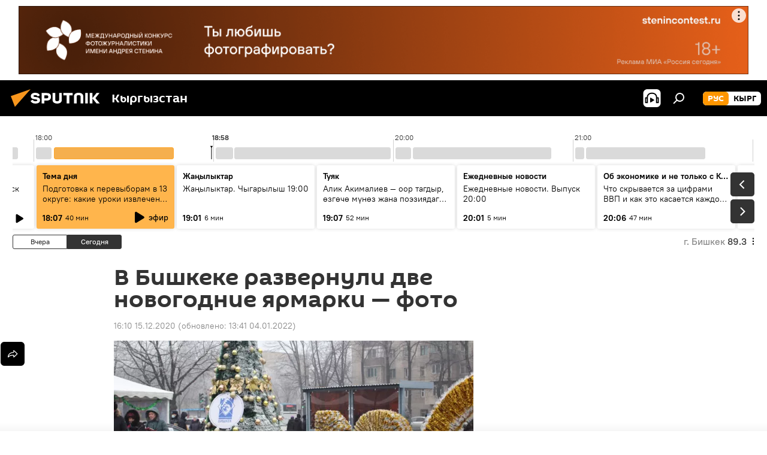

--- FILE ---
content_type: text/html; charset=utf-8
request_url: https://ru.sputnik.kg/20201215/bishkek-novogodnyaya-yarmarka-1050784630.html
body_size: 28026
content:
<!DOCTYPE html><html lang="ru" data-lang="rus" data-charset="" dir="ltr"><head prefix="og: http://ogp.me/ns# fb: http://ogp.me/ns/fb# article: http://ogp.me/ns/article#"><title>В Бишкеке развернули две новогодние ярмарки — фото - 15.12.2020, Sputnik Кыргызстан</title><meta name="description" content="На ярмарках представлены кондитерские изделия, различные сорта чая, новогодние украшения и другие товары. 15.12.2020, Sputnik Кыргызстан"><meta name="keywords" content="новости, общество, кыргызстан, бишкек"><meta http-equiv="X-UA-Compatible" content="IE=edge,chrome=1"><meta http-equiv="Content-Type" content="text/html; charset=utf-8"><meta name="robots" content="index, follow, max-image-preview:large"><meta name="viewport" content="width=device-width, initial-scale=1.0, maximum-scale=1.0, user-scalable=yes"><meta name="HandheldFriendly" content="true"><meta name="MobileOptimzied" content="width"><meta name="referrer" content="always"><meta name="format-detection" content="telephone=no"><meta name="format-detection" content="address=no"><link rel="alternate" type="application/rss+xml" href="https://ru.sputnik.kg/export/rss2/archive/index.xml"><link rel="canonical" href="https://ru.sputnik.kg/20201215/bishkek-novogodnyaya-yarmarka-1050784630.html"><link rel="preload" as="image" href="https://sputnik.kg/img/07e4/0c/0f/1050785642_0:102:1000:667_600x0_80_0_0_18e14388762318b045e4b1b1658483b3.jpg.webp"><link rel="preconnect" href="https://sputnik.kg/images/"><link rel="dns-prefetch" href="https://sputnik.kg/images/"><link rel="alternate" hreflang="ru" href="https://ru.sputnik.kg/20201215/bishkek-novogodnyaya-yarmarka-1050784630.html"><link rel="alternate" hreflang="x-default" href="https://ru.sputnik.kg/20201215/bishkek-novogodnyaya-yarmarka-1050784630.html"><link rel="apple-touch-icon" sizes="57x57" href="/i/favicon/favicon-57x57.png"><link rel="apple-touch-icon" sizes="60x60" href="/i/favicon/favicon-60x60.png"><link rel="apple-touch-icon" sizes="72x72" href="/i/favicon/favicon-72x72.png"><link rel="apple-touch-icon" sizes="76x76" href="/i/favicon/favicon-76x76.png"><link rel="apple-touch-icon" sizes="114x114" href="/i/favicon/favicon-114x114.png"><link rel="apple-touch-icon" sizes="120x120" href="/i/favicon/favicon-120x120.png"><link rel="apple-touch-icon" sizes="144x144" href="/i/favicon/favicon-144x144.png"><link rel="apple-touch-icon" sizes="152x152" href="/i/favicon/favicon-152x152.png"><link rel="apple-touch-icon" sizes="180x180" href="/i/favicon/favicon-180x180.png"><link rel="icon" type="image/png" sizes="192x192" href="/i/favicon/favicon-192x192.png"><link rel="icon" type="image/png" sizes="32x32" href="/i/favicon/favicon-32x32.png"><link rel="icon" type="image/png" sizes="96x96" href="/i/favicon/favicon-96x96.png"><link rel="icon" type="image/png" sizes="16x16" href="/i/favicon/favicon-16x16.png"><link rel="manifest" href="/project_data/manifest.json?4"><meta name="msapplication-TileColor" content="#F4F4F4"><meta name="msapplication-TileImage" content="/i/favicon/favicon-144x144.png"><meta name="theme-color" content="#F4F4F4"><link rel="shortcut icon" href="/i/favicon/favicon.ico"><meta property="fb:app_id" content="565979577238890"><meta property="fb:pages" content="1525935777665217"><meta name="analytics:lang" content="rus"><meta name="analytics:title" content="В Бишкеке развернули две новогодние ярмарки — фото - 15.12.2020, Sputnik Кыргызстан"><meta name="analytics:keyw" content="news, society, Kyrgyzstan, geo_Bishkek, keyword_jarmarka"><meta name="analytics:rubric" content=""><meta name="analytics:tags" content="Новости, Общество, Кыргызстан, Бишкек, ярмарка"><meta name="analytics:site_domain" content="ru.sputnik.kg"><meta name="analytics:article_id" content="1050784630"><meta name="analytics:url" content="https://ru.sputnik.kg/20201215/bishkek-novogodnyaya-yarmarka-1050784630.html"><meta name="analytics:p_ts" content="1608027052"><meta name="analytics:author" content="Sputnik Кыргызстан"><meta name="analytics:isscroll" content="0"><meta property="og:url" content="https://ru.sputnik.kg/20201215/bishkek-novogodnyaya-yarmarka-1050784630.html"><meta property="og:title" content="В Бишкеке развернули две новогодние ярмарки — фото"><meta property="og:description" content="На ярмарках представлены кондитерские изделия, различные сорта чая, новогодние украшения и другие товары."><meta property="og:type" content="article"><meta property="og:site_name" content="Sputnik Кыргызстан"><meta property="og:locale" content="ru_KG"><meta property="og:image" content="https://sputnik.kg/img/07e4/0c/0f/1050785642_0:102:1000:667_2072x0_60_0_0_6e16dad9eb207374b937e0d9bfaeb2ad.jpg.webp"><meta name="relap-image" content="/i/logo/logo-social.png"><meta name="twitter:card" content="summary_large_image"><meta name="twitter:image" content="https://sputnik.kg/img/07e4/0c/0f/1050785642_0:102:1000:667_2072x0_60_0_0_6e16dad9eb207374b937e0d9bfaeb2ad.jpg.webp"><meta property="article:published_time" content="20201215T1610+0600"><meta property="article:modified_time" content="20220104T1341+0600"><meta property="article:author" content="Sputnik Кыргызстан"><link rel="author" href="https://ru.sputnik.kg"><meta property="article:section" content="Новости"><meta property="article:tag" content="Новости"><meta property="article:tag" content="Общество"><meta property="article:tag" content="Кыргызстан"><meta property="article:tag" content="Бишкек"><meta name="relap-entity-id" content="1050784630"><meta property="fb:pages" content="1525935777665217"><link rel="amphtml" href="https://ru.sputnik.kg/amp/20201215/bishkek-novogodnyaya-yarmarka-1050784630.html"><link rel="preload" as="style" onload="this.onload=null;this.rel='stylesheet'" type="text/css" href="/css/libs/fonts.min.css?911eb65935"><link rel="stylesheet" type="text/css" href="/css/common.min.css?9149894256"><link rel="stylesheet" type="text/css" href="/css/radioschedule.min.css?975ce1b4d"><link rel="stylesheet" type="text/css" href="/css/article.min.css?913fe17605"><script src="/min/js/dist/head.js?9c9052ef3"></script><script data-iub-purposes="1">var _paq = _paq || []; (function() {var stackDomain = window.location.hostname.split('.').reverse();var domain = stackDomain[1] + '.' + stackDomain[0];_paq.push(['setCDNMask', new RegExp('cdn(\\w+).img.'+domain)]); _paq.push(['setSiteId', 'sputnik_kg']); _paq.push(['trackPageView']); _paq.push(['enableLinkTracking']); var d=document, g=d.createElement('script'), s=d.getElementsByTagName('script')[0]; g.type='text/javascript'; g.defer=true; g.async=true; g.src='//a.sputniknews.com/js/sputnik.js'; s.parentNode.insertBefore(g,s); } )();</script><script type="text/javascript" src="/min/js/libs/banners/adfx.loader.bind.js?98d724fe2"></script><script>
                (window.yaContextCb = window.yaContextCb || []).push(() => {
                    replaceOriginalAdFoxMethods();
                    window.Ya.adfoxCode.hbCallbacks = window.Ya.adfoxCode.hbCallbacks || [];
                })
            </script><!--В <head> сайта один раз добавьте код загрузчика-->
<script>window.yaContextCb = window.yaContextCb || []</script>
<script src="https://yandex.ru/ads/system/context.js" async></script><script>var endlessScrollFirst = 1050784630; var endlessScrollUrl = '/services/article/infinity/'; var endlessScrollAlgorithm = ''; var endlessScrollQueue = [1099508171, 1099508843, 1099508545, 1099507783, 1099506632, 1099505711, 1099505580, 1099505110, 1099505016, 1099504737, 1099502540, 1099502366, 1099502891, 1099501877, 1099501457];</script><script>var endlessScrollFirst = 1050784630; var endlessScrollUrl = '/services/article/infinity/'; var endlessScrollAlgorithm = ''; var endlessScrollQueue = [1099508171, 1099508843, 1099508545, 1099507783, 1099506632, 1099505711, 1099505580, 1099505110, 1099505016, 1099504737, 1099502540, 1099502366, 1099502891, 1099501877, 1099501457];</script></head><body id="body" data-ab="a" data-emoji="0" class="site_kg m-page-article "><div class="schema_org" itemscope="itemscope" itemtype="https://schema.org/WebSite"><meta itemprop="name" content="Sputnik Кыргызстан"><meta itemprop="alternateName" content="Sputnik Кыргызстан"><meta itemprop="description" content="Свежие события и последние новости Кыргызстана. Фото и видео с места событий, темы дня, происшествия, аналитика."><a itemprop="url" href="https://ru.sputnik.kg" title="Sputnik Кыргызстан"> </a><meta itemprop="image" content="https://ru.sputnik.kg/i/logo/logo.png"></div><ul class="schema_org" itemscope="itemscope" itemtype="http://schema.org/BreadcrumbList"><li itemprop="itemListElement" itemscope="itemscope" itemtype="http://schema.org/ListItem"><meta itemprop="name" content="Sputnik Кыргызстан"><meta itemprop="position" content="1"><meta itemprop="item" content="https://ru.sputnik.kg"><a itemprop="url" href="https://ru.sputnik.kg" title="Sputnik Кыргызстан"> </a></li><li itemprop="itemListElement" itemscope="itemscope" itemtype="http://schema.org/ListItem"><meta itemprop="name" content="Новости"><meta itemprop="position" content="2"><meta itemprop="item" content="https://ru.sputnik.kg/20201215/"><a itemprop="url" href="https://ru.sputnik.kg/20201215/" title="Новости"> </a></li><li itemprop="itemListElement" itemscope="itemscope" itemtype="http://schema.org/ListItem"><meta itemprop="name" content="В Бишкеке развернули две новогодние ярмарки — фото"><meta itemprop="position" content="3"><meta itemprop="item" content="https://ru.sputnik.kg/20201215/bishkek-novogodnyaya-yarmarka-1050784630.html"><a itemprop="url" href="https://ru.sputnik.kg/20201215/bishkek-novogodnyaya-yarmarka-1050784630.html" title="В Бишкеке развернули две новогодние ярмарки — фото"> </a></li></ul><div class="container"><div class="banner m-before-header m-article-desktop" data-position="article_desktop_header" data-infinity="1"><aside class="banner__content"><iframe class="relap-runtime-iframe" style="position:absolute;top:-9999px;left:-9999px;visibility:hidden;" srcdoc="<script src='https://relap.io/v7/relap.js' data-relap-token='HvaPHeJmpVila25r'></script>"></iframe>


<!--AdFox START-->
<!--riaru-->
<!--Площадка: kg.sputniknews.ru / * / *-->
<!--Тип баннера: 100%x-->
<!--Расположение: 20023_bn23-х120-desk-->
<div id="adfox_16394845454848099_1"></div>
<script>
    window.yaContextCb.push(()=>{
        Ya.adfoxCode.create({
            ownerId: 249922,
            containerId: 'adfox_16394845454848099_1',
            params: {
                pp: 'bvlc',
                ps: 'ckap',
                p2: 'fluh',
                puid1: '',
                puid2: '',
                puid3: '',
                puid4: 'news:society:Kyrgyzstan:geo_Bishkek:keyword_jarmarka',
                puid5: ''
            }
        })
    })
</script>
</aside></div><div class="banner m-before-header m-article-mobile" data-position="article_mobile_header" data-infinity="1"><aside class="banner__content"><!--AdFox START-->
<!--riaru-->
<!--Площадка: kg.sputniknews.ru / * / *-->
<!--Тип баннера: 100%x-->
<!--Расположение: 20028_bn28-х100-mob-->
<div id="adfox_163948514720689017_1"></div>
<script>
    window.yaContextCb.push(()=>{
        Ya.adfoxCode.create({
            ownerId: 249922,
            containerId: 'adfox_163948514720689017_1',
            params: {
                pp: 'bvle',
                ps: 'ckap',
                p2: 'fluh',
                puid1: '',
                puid2: '',
                puid3: '',
                puid4: 'news:society:Kyrgyzstan:geo_Bishkek:keyword_jarmarka',
                puid5: ''
            }
        })
    })
</script>
</aside></div></div><div class="page" id="page"><div id="alerts"><script type="text/template" id="alertAfterRegisterTemplate">
                    
                        <div class="auth-alert m-hidden" id="alertAfterRegister">
                            <div class="auth-alert__text">
                                <%- data.success_title %> <br />
                                <%- data.success_email_1 %>
                                <span class="m-email"></span>
                                <%- data.success_email_2 %>
                            </div>
                            <div class="auth-alert__btn">
                                <button class="form__btn m-min m-black confirmEmail">
                                    <%- data.send %>
                                </button>
                            </div>
                        </div>
                    
                </script><script type="text/template" id="alertAfterRegisterNotifyTemplate">
                    
                        <div class="auth-alert" id="alertAfterRegisterNotify">
                            <div class="auth-alert__text">
                                <%- data.golink_1 %>
                                <span class="m-email">
                                    <%- user.mail %>
                                </span>
                                <%- data.golink_2 %>
                            </div>
                            <% if (user.registerConfirmCount <= 2 ) {%>
                                <div class="auth-alert__btn">
                                    <button class="form__btn m-min m-black confirmEmail">
                                        <%- data.send %>
                                    </button>
                                </div>
                            <% } %>
                        </div>
                    
                </script></div><div class="anchor" id="anchor"><div class="header " id="header"><div class="m-relative"><div class="container m-header"><div class="header__wrap"><div class="header__name"><div class="header__logo"><a href="/" title="Sputnik Кыргызстан"><svg xmlns="http://www.w3.org/2000/svg" width="176" height="44" viewBox="0 0 176 44" fill="none"><path class="chunk_1" fill-rule="evenodd" clip-rule="evenodd" d="M45.8073 18.3817C45.8073 19.5397 47.1661 19.8409 49.3281 20.0417C54.1074 20.4946 56.8251 21.9539 56.8461 25.3743C56.8461 28.7457 54.2802 30.9568 48.9989 30.9568C44.773 30.9568 42.1067 29.1496 41 26.5814L44.4695 24.5688C45.3754 25.9277 46.5334 27.0343 49.4005 27.0343C51.3127 27.0343 52.319 26.4296 52.319 25.5751C52.319 24.5665 51.6139 24.2163 48.3942 23.866C43.7037 23.3617 41.3899 22.0029 41.3899 18.5824C41.3899 15.9675 43.3511 13 48.9359 13C52.9611 13 55.6274 14.8095 56.4305 17.1746L53.1105 19.1358C53.0877 19.1012 53.0646 19.0657 53.041 19.0295C52.4828 18.1733 51.6672 16.9224 48.6744 16.9224C46.914 16.9224 45.8073 17.4758 45.8073 18.3817ZM67.4834 13.3526H59.5918V30.707H64.0279V26.0794H67.4484C72.1179 26.0794 75.0948 24.319 75.0948 19.6401C75.0854 15.3138 72.6199 13.3526 67.4834 13.3526ZM67.4834 22.206H64.0186V17.226H67.4834C69.8975 17.226 70.654 18.0291 70.654 19.6891C70.6587 21.6527 69.6524 22.206 67.4834 22.206ZM88.6994 24.7206C88.6994 26.2289 87.4924 27.0857 85.3794 27.0857C83.3178 27.0857 82.1597 26.2289 82.1597 24.7206V13.3526H77.7236V25.0264C77.7236 28.6477 80.7425 30.9615 85.4704 30.9615C89.9999 30.9615 93.1168 28.8601 93.1168 25.0264V13.3526H88.6808L88.6994 24.7206ZM136.583 13.3526H132.159V30.7023H136.583V13.3526ZM156.097 13.3526L149.215 21.9235L156.45 30.707H151.066L144.276 22.4559V30.707H139.85V13.3526H144.276V21.8021L151.066 13.3526H156.097ZM95.6874 17.226H101.221V30.707H105.648V17.226H111.181V13.3526H95.6874V17.226ZM113.49 18.7342C113.49 15.2134 116.458 13 121.085 13C125.715 13 128.888 15.0616 128.902 18.7342V30.707H124.466V18.935C124.466 17.6789 123.259 16.8734 121.146 16.8734C119.094 16.8734 117.926 17.6789 117.926 18.935V30.707H113.49V18.7342Z" fill="white"></path><path class="chunk_2" d="M41 7L14.8979 36.5862L8 18.431L41 7Z" fill="#F8961D"></path></svg></a></div><div class="header__project"><span class="header__project-title">Кыргызстан</span></div></div><div class="header__controls" data-nosnippet=""><div class="share m-header" data-id="1050784630" data-url="https://ru.sputnik.kg/20201215/bishkek-novogodnyaya-yarmarka-1050784630.html" data-title="В Бишкеке развернули две новогодние ярмарки — фото"></div><div class="header__menu"><span class="header__menu-item header__menu-item-radioButton" id="radioButton" data-stream="https://nfw.sputniknews.com/flv/audio.aspx?ID=34872596&amp;type=mp3&amp;sputnik_kg=1"><svg class="svg-icon"><use xmlns:xlink="http://www.w3.org/1999/xlink" xlink:href="/i/sprites/package/inline.svg?63#radio2"></use></svg></span><span class="header__menu-item" data-modal-open="search"><svg class="svg-icon"><use xmlns:xlink="http://www.w3.org/1999/xlink" xlink:href="/i/sprites/package/inline.svg?63#search"></use></svg></span></div><div class="switcher m-double"><div class="switcher__label"><span class="switcher__title">рус</span><span class="switcher__icon"><svg class="svg-icon"><use xmlns:xlink="http://www.w3.org/1999/xlink" xlink:href="/i/sprites/package/inline.svg?63#arrowDown"></use></svg></span></div><div class="switcher__dropdown"><div translate="no" class="notranslate"><div class="switcher__list"><a href="https://ru.sputnik.kg/" class="switcher__link m-selected"><span class="switcher__project">Sputnik Кыргызстан</span><span class="switcher__abbr" data-abbr="рус">рус</span><i class="switcher__accept"><svg class="svg-icon"><use xmlns:xlink="http://www.w3.org/1999/xlink" xlink:href="/i/sprites/package/inline.svg?63#ok"></use></svg></i></a><a href="https://sputnik.kg/" class="switcher__link"><span class="switcher__project">Sputnik Кыргызстан</span><span class="switcher__abbr" data-abbr="кырг">кырг</span></a></div></div></div></div></div></div></div></div></div></div><script>var GLOBAL = GLOBAL || {}; GLOBAL.translate = {}; GLOBAL.rtl = 0; GLOBAL.lang = "rus"; GLOBAL.design = "kg"; GLOBAL.charset = ""; GLOBAL.project = "sputnik_kg"; GLOBAL.htmlCache = 1; GLOBAL.translate.search = {}; GLOBAL.translate.search.notFound = "Ничего не найдено"; GLOBAL.translate.search.stringLenght = "Введите больше букв для поиска"; GLOBAL.www = "https://ru.sputnik.kg"; GLOBAL.seo = {}; GLOBAL.seo.title = ""; GLOBAL.seo.keywords = ""; GLOBAL.seo.description = ""; GLOBAL.sock = {}; GLOBAL.sock.server = "https://cm.sputnik.kg/chat"; GLOBAL.sock.lang = "rus"; GLOBAL.sock.project = "sputnik_kg"; GLOBAL.social = {}; GLOBAL.social.fbID = "565979577238890"; GLOBAL.share = [ { name: 'telegram', mobile: false },{ name: 'whatsapp', mobile: false },{ name: 'odnoklassniki', mobile: false },{ name: 'twitter', mobile: false },{ name: 'messenger', mobile: true } ]; GLOBAL.csrf_token = ''; GLOBAL.search = {}; GLOBAL.auth = {}; GLOBAL.auth.status = 'error'; GLOBAL.auth.provider = ''; GLOBAL.auth.twitter = '/id/twitter/request/'; GLOBAL.auth.facebook = '/id/facebook/request/'; GLOBAL.auth.vkontakte = '/id/vkontakte/request/'; GLOBAL.auth.google = '/id/google/request/'; GLOBAL.auth.ok = '/id/ok/request/'; GLOBAL.auth.apple = '/id/apple/request/'; GLOBAL.auth.moderator = ''; GLOBAL.user = {}; GLOBAL.user.id = ""; GLOBAL.user.emailActive = ""; GLOBAL.user.registerConfirmCount = 0; GLOBAL.article = GLOBAL.article || {}; GLOBAL.article.id = 1050784630; GLOBAL.article.chat_expired = !!1; GLOBAL.chat = GLOBAL.chat || {}; GLOBAL.chat.show = !!1; GLOBAL.locale = {"convertDate":{"yesterday":"\u0432\u0447\u0435\u0440\u0430","hours":{"nominative":"%{s} \u043c\u0438\u043d\u0443\u0442\u0443 \u043d\u0430\u0437\u0430\u0434","genitive":"%{s} \u043c\u0438\u043d\u0443\u0442\u044b \u043d\u0430\u0437\u0430\u0434"},"minutes":{"nominative":"%{s} \u0447\u0430\u0441 \u043d\u0430\u0437\u0430\u0434","genitive":"%{s} \u0447\u0430\u0441\u0430 \u043d\u0430\u0437\u0430\u0434"}},"js_templates":{"unread":"\u041d\u0435\u043f\u0440\u043e\u0447\u0438\u0442\u0430\u043d\u043d\u044b\u0435","you":"\u0412\u044b","author":"\u0430\u0432\u0442\u043e\u0440","report":"\u041f\u043e\u0436\u0430\u043b\u043e\u0432\u0430\u0442\u044c\u0441\u044f","reply":"\u041e\u0442\u0432\u0435\u0442\u0438\u0442\u044c","block":"\u0417\u0430\u0431\u043b\u043e\u043a\u0438\u0440\u043e\u0432\u0430\u0442\u044c","remove":"\u0423\u0434\u0430\u043b\u0438\u0442\u044c","closeall":"\u0417\u0430\u043a\u0440\u044b\u0442\u044c \u0432\u0441\u0435","notifications":"Notificaciones","disable_twelve":"\u041e\u0442\u043a\u043b\u044e\u0447\u0438\u0442\u044c \u043d\u0430 12 \u0447\u0430\u0441\u043e\u0432","new_message":"\u041d\u043e\u0432\u043e\u0435 \u0441\u043e\u043e\u0431\u0449\u0435\u043d\u0438\u0435 \u043e\u0442sputniknews.ru","acc_block":"\u0412\u0430\u0448 \u0430\u043a\u043a\u0430\u0443\u043d\u0442 \u0437\u0430\u0431\u043b\u043e\u043a\u0438\u0440\u043e\u0432\u0430\u043d \u0430\u0434\u043c\u0438\u043d\u0438\u0441\u0442\u0440\u0430\u0442\u043e\u0440\u043e\u043c \u0441\u0430\u0439\u0442\u0430","acc_unblock":"\u0412\u0430\u0448 \u0430\u043a\u043a\u0430\u0443\u043d\u0442 \u0440\u0430\u0437\u0431\u043b\u043e\u043a\u0438\u0440\u043e\u0432\u0430\u043d \u0430\u0434\u043c\u0438\u043d\u0438\u0441\u0442\u0440\u0430\u0442\u043e\u0440\u043e\u043c \u0441\u0430\u0439\u0442\u0430","you_subscribe_1":"\u0412\u044b \u043f\u043e\u0434\u043f\u0438\u0441\u0430\u043d\u044b \u043d\u0430 \u0442\u0435\u043c\u0443 ","you_subscribe_2":"\u0423\u043f\u0440\u0430\u0432\u043b\u044f\u0442\u044c \u0441\u0432\u043e\u0438\u043c\u0438 \u043f\u043e\u0434\u043f\u0438\u0441\u043a\u0430\u043c\u0438 \u0432\u044b \u043c\u043e\u0436\u0435\u0442\u0435 \u0432 \u043b\u0438\u0447\u043d\u043e\u043c \u043a\u0430\u0431\u0438\u043d\u0435\u0442\u0435","you_received_warning_1":"\u0412\u044b \u043f\u043e\u043b\u0443\u0447\u0438\u043b\u0438 ","you_received_warning_2":" \u043f\u0440\u0435\u0434\u0443\u043f\u0440\u0435\u0436\u0434\u0435\u043d\u0438\u0435. \u0423\u0432\u0430\u0436\u0430\u0439\u0442\u0435 \u0434\u0440\u0443\u0433\u0438\u0445 \u0443\u0447\u0430\u0441\u0442\u043d\u0438\u043a\u043e\u0432 \u0438 \u043d\u0435 \u043d\u0430\u0440\u0443\u0448\u0430\u0439\u0442\u0435 \u043f\u0440\u0430\u0432\u0438\u043b\u0430 \u043a\u043e\u043c\u043c\u0435\u043d\u0442\u0438\u0440\u043e\u0432\u0430\u043d\u0438\u044f. \u041f\u043e\u0441\u043b\u0435 \u0442\u0440\u0435\u0442\u044c\u0435\u0433\u043e \u043d\u0430\u0440\u0443\u0448\u0435\u043d\u0438\u044f \u0432\u044b \u0431\u0443\u0434\u0435\u0442\u0435 \u0437\u0430\u0431\u043b\u043e\u043a\u0438\u0440\u043e\u0432\u0430\u043d\u044b \u043d\u0430 12 \u0447\u0430\u0441\u043e\u0432.","block_time":"\u0421\u0440\u043e\u043a \u0431\u043b\u043e\u043a\u0438\u0440\u043e\u0432\u043a\u0438: ","hours":" \u0447\u0430\u0441\u043e\u0432","forever":"\u043d\u0430\u0432\u0441\u0435\u0433\u0434\u0430","feedback":"\u0421\u0432\u044f\u0437\u0430\u0442\u044c\u0441\u044f","my_subscriptions":"\u041c\u043e\u0438 \u043f\u043e\u0434\u043f\u0438\u0441\u043a\u0438","rules":"\u041f\u0440\u0430\u0432\u0438\u043b\u0430 \u043a\u043e\u043c\u043c\u0435\u043d\u0442\u0438\u0440\u043e\u0432\u0430\u043d\u0438\u044f \u043c\u0430\u0442\u0435\u0440\u0438\u0430\u043b\u043e\u0432","chat":"\u0427\u0430\u0442: ","chat_new_messages":"\u041d\u043e\u0432\u044b\u0435 \u0441\u043e\u043e\u0431\u0449\u0435\u043d\u0438\u044f \u0432 \u0447\u0430\u0442\u0435","chat_moder_remove_1":"\u0412\u0430\u0448\u0435 \u0441\u043e\u043e\u0431\u0449\u0435\u043d\u0438\u0435 ","chat_moder_remove_2":" \u0431\u044b\u043b\u043e \u0443\u0434\u0430\u043b\u0435\u043d\u043e \u0430\u0434\u043c\u0438\u043d\u0438\u0441\u0442\u0440\u0430\u0442\u043e\u0440\u043e\u043c","chat_close_time_1":"\u0412 \u0447\u0430\u0442\u0435 \u043d\u0438\u043a\u0442\u043e \u043d\u0435 \u043f\u0438\u0441\u0430\u043b \u0431\u043e\u043b\u044c\u0448\u0435 12 \u0447\u0430\u0441\u043e\u0432, \u043e\u043d \u0437\u0430\u043a\u0440\u043e\u0435\u0442\u0441\u044f \u0447\u0435\u0440\u0435\u0437 ","chat_close_time_2":" \u0447\u0430\u0441\u043e\u0432","chat_new_emoji_1":"\u041d\u043e\u0432\u044b\u0435 \u0440\u0435\u0430\u043a\u0446\u0438\u0438 ","chat_new_emoji_2":" \u0432\u0430\u0448\u0435\u043c\u0443 \u0441\u043e\u043e\u0431\u0449\u0435\u043d\u0438\u044e ","chat_message_reply_1":"\u041d\u0430 \u0432\u0430\u0448 \u043a\u043e\u043c\u043c\u0435\u043d\u0442\u0430\u0440\u0438\u0439 ","chat_message_reply_2":" \u043e\u0442\u0432\u0435\u0442\u0438\u043b \u043f\u043e\u043b\u044c\u0437\u043e\u0432\u0430\u0442\u0435\u043b\u044c ","chat_verify_message":"\n \u0421\u043f\u0430\u0441\u0438\u0431\u043e! \u0412\u0430\u0448\u0435 \u0441\u043e\u043e\u0431\u0449\u0435\u043d\u0438\u0435 \u0431\u0443\u0434\u0435\u0442 \u043e\u043f\u0443\u0431\u043b\u0438\u043a\u043e\u0432\u0430\u043d\u043e \u043f\u043e\u0441\u043b\u0435 \u043f\u0440\u043e\u0432\u0435\u0440\u043a\u0438 \u043c\u043e\u0434\u0435\u0440\u0430\u0442\u043e\u0440\u0430\u043c\u0438 \u0441\u0430\u0439\u0442\u0430.\n ","emoji_1":"\u041d\u0440\u0430\u0432\u0438\u0442\u0441\u044f","emoji_2":"\u0425\u0430-\u0425\u0430","emoji_3":"\u0423\u0434\u0438\u0432\u0438\u0442\u0435\u043b\u044c\u043d\u043e","emoji_4":"\u0413\u0440\u0443\u0441\u0442\u043d\u043e","emoji_5":"\u0412\u043e\u0437\u043c\u0443\u0442\u0438\u0442\u0435\u043b\u044c\u043d\u043e","emoji_6":"\u041d\u0435 \u043d\u0440\u0430\u0432\u0438\u0442\u0441\u044f","site_subscribe_podcast":{"success":"\u0421\u043f\u0430\u0441\u0438\u0431\u043e, \u0432\u044b \u043f\u043e\u0434\u043f\u0438\u0441\u0430\u043d\u044b \u043d\u0430 \u0440\u0430\u0441\u0441\u044b\u043b\u043a\u0443! \u041d\u0430\u0441\u0442\u0440\u043e\u0438\u0442\u044c \u0438\u043b\u0438 \u043e\u0442\u043c\u0435\u043d\u0438\u0442\u044c \u043f\u043e\u0434\u043f\u0438\u0441\u043a\u0443 \u043c\u043e\u0436\u043d\u043e \u0432 \u043b\u0438\u0447\u043d\u043e\u043c \u043a\u0430\u0431\u0438\u043d\u0435\u0442\u0435","subscribed":"\u0412\u044b \u0443\u0436\u0435 \u043f\u043e\u0434\u043f\u0438\u0441\u0430\u043d\u044b \u043d\u0430 \u044d\u0442\u0443 \u0440\u0430\u0441\u0441\u044b\u043b\u043a\u0443","error":"\u041f\u0440\u043e\u0438\u0437\u043e\u0448\u043b\u0430 \u043d\u0435\u043f\u0440\u0435\u0434\u0432\u0438\u0434\u0435\u043d\u043d\u0430\u044f \u043e\u0448\u0438\u0431\u043a\u0430. \u041f\u043e\u0436\u0430\u043b\u0443\u0439\u0441\u0442\u0430, \u043f\u043e\u0432\u0442\u043e\u0440\u0438\u0442\u0435 \u043f\u043e\u043f\u044b\u0442\u043a\u0443 \u043f\u043e\u0437\u0436\u0435"},"radioschedule":{"live":"\u044d\u0444\u0438\u0440","minute":" \u043c\u0438\u043d"}},"smartcaptcha":{"site_key":"ysc1_Zf0zfLRI3tRHYHJpbX6EjjBcG1AhG9LV0dmZQfJu8ba04c1b"}}; GLOBAL = {...GLOBAL, ...{"subscribe":{"email":"\u0412\u0432\u0435\u0434\u0438\u0442\u0435 e-mail","button":"\u041f\u043e\u0434\u043f\u0438\u0441\u0430\u0442\u044c\u0441\u044f","send":"\u0421\u043f\u0430\u0441\u0438\u0431\u043e, \u0432\u0430\u043c \u043e\u0442\u043f\u0440\u0430\u0432\u043b\u0435\u043d\u043e \u043f\u0438\u0441\u044c\u043c\u043e \u0441\u043e \u0441\u0441\u044b\u043b\u043a\u043e\u0439 \u0434\u043b\u044f \u043f\u043e\u0434\u0442\u0432\u0435\u0440\u0436\u0434\u0435\u043d\u0438\u044f \u043f\u043e\u0434\u043f\u0438\u0441\u043a\u0438","subscribe":"\u0421\u043f\u0430\u0441\u0438\u0431\u043e, \u0432\u044b \u043f\u043e\u0434\u043f\u0438\u0441\u0430\u043d\u044b \u043d\u0430 \u0440\u0430\u0441\u0441\u044b\u043b\u043a\u0443! \u041d\u0430\u0441\u0442\u0440\u043e\u0438\u0442\u044c \u0438\u043b\u0438 \u043e\u0442\u043c\u0435\u043d\u0438\u0442\u044c \u043f\u043e\u0434\u043f\u0438\u0441\u043a\u0443 \u043c\u043e\u0436\u043d\u043e \u0432 \u043b\u0438\u0447\u043d\u043e\u043c \u043a\u0430\u0431\u0438\u043d\u0435\u0442\u0435","confirm":"\u0412\u044b \u0443\u0436\u0435 \u043f\u043e\u0434\u043f\u0438\u0441\u0430\u043d\u044b \u043d\u0430 \u044d\u0442\u0443 \u0440\u0430\u0441\u0441\u044b\u043b\u043a\u0443","registration":{"@attributes":{"button":"\u0417\u0430\u0440\u0435\u0433\u0438\u0441\u0442\u0440\u0438\u0440\u043e\u0432\u0430\u0442\u044c\u0441\u044f"}},"social":{"@attributes":{"count":"11"},"comment":[{},{},{},{},{},{},{},{},{},{},{}]}}}}; GLOBAL.js = {}; GLOBAL.js.videoplayer = "/min/js/dist/videoplayer.js?9651130d6"; GLOBAL.userpic = "/userpic/"; GLOBAL.gmt = ""; GLOBAL.tz = "+0600"; GLOBAL.projectList = [ { title: 'Международный', country: [ { title: 'Английский', url: 'https://sputnikglobe.com', flag: 'flags-INT', lang: 'International', lang2: 'English' }, ] }, { title: 'Ближний Восток', country: [ { title: 'Арабский', url: 'https://sarabic.ae/', flag: 'flags-INT', lang: 'Sputnik عربي', lang2: 'Arabic' }, { title: 'Турецкий', url: 'https://anlatilaninotesi.com.tr/', flag: 'flags-TUR', lang: 'Türkiye', lang2: 'Türkçe' }, { title: 'Фарси', url: 'https://spnfa.ir/', flag: 'flags-INT', lang: 'Sputnik ایران', lang2: 'Persian' }, { title: 'Дари', url: 'https://sputnik.af/', flag: 'flags-INT', lang: 'Sputnik افغانستان', lang2: 'Dari' }, ] }, { title: 'Латинская Америка', country: [ { title: 'Испанский', url: 'https://noticiaslatam.lat/', flag: 'flags-INT', lang: 'Mundo', lang2: 'Español' }, { title: 'Португальский', url: 'https://noticiabrasil.net.br/', flag: 'flags-BRA', lang: 'Brasil', lang2: 'Português' }, ] }, { title: 'Южная Азия', country: [ { title: 'Хинди', url: 'https://hindi.sputniknews.in', flag: 'flags-IND', lang: 'भारत', lang2: 'हिंदी' }, { title: 'Английский', url: 'https://sputniknews.in', flag: 'flags-IND', lang: 'India', lang2: 'English' }, ] }, { title: 'Восточная и Юго-Восточная Азия', country: [ { title: 'Вьетнамский', url: 'https://kevesko.vn/', flag: 'flags-VNM', lang: 'Việt Nam', lang2: 'Tiếng Việt' }, { title: 'Японский', url: 'https://sputniknews.jp/', flag: 'flags-JPN', lang: '日本', lang2: '日本語' }, { title: 'Китайский', url: 'https://sputniknews.cn/', flag: 'flags-CHN', lang: '中国', lang2: '中文' }, ] }, { title: 'Центральная Азия', country: [ { title: 'Казахский', url: 'https://sputnik.kz/', flag: 'flags-KAZ', lang: 'Қазақстан', lang2: 'Қазақ тілі' }, { title: 'Киргизский', url: 'https://sputnik.kg/', flag: 'flags-KGZ', lang: 'Кыргызстан', lang2: 'Кыргызча' }, { title: 'Узбекский', url: 'https://oz.sputniknews.uz/', flag: 'flags-UZB', lang: 'Oʻzbekiston', lang2: 'Ўзбекча' }, { title: 'Таджикский', url: 'https://sputnik.tj/', flag: 'flags-TJK', lang: 'Тоҷикистон', lang2: 'Тоҷикӣ' }, ] }, { title: 'Африка', country: [ { title: 'Французский', url: 'https://fr.sputniknews.africa/', flag: 'flags-INT', lang: 'Afrique', lang2: 'Français' }, { title: 'Английский', url: 'https://en.sputniknews.africa', flag: 'flags-INT', lang: 'Africa', lang2: 'English' }, ] }, { title: 'Закавказье', country: [ { title: 'Армянский', url: 'https://arm.sputniknews.ru/', flag: 'flags-ARM', lang: 'Արմենիա', lang2: 'Հայերեն' }, { title: 'Абхазский', url: 'https://sputnik-abkhazia.info/', flag: 'flags-ABH', lang: 'Аҧсны', lang2: 'Аҧсышәала' }, { title: 'Осетинский', url: 'https://sputnik-ossetia.com/', flag: 'flags-OST', lang: 'Хуссар Ирыстон', lang2: 'Иронау' }, { title: 'Грузинский', url: 'https://sputnik-georgia.com/', flag: 'flags-GEO', lang: 'საქართველო', lang2: 'ქართული' }, { title: 'Азербайджанский', url: 'https://sputnik.az/', flag: 'flags-AZE', lang: 'Azərbaycan', lang2: 'Аzərbaycanca' }, ] }, { title: 'Европа', country: [ { title: 'Сербский', url: 'https://sputnikportal.rs/', flag: 'flags-SRB', lang: 'Србиjа', lang2: 'Српски' }, { title: 'Русский', url: 'https://lv.sputniknews.ru/', flag: 'flags-LVA', lang: 'Latvija', lang2: 'Русский' }, { title: 'Русский', url: 'https://lt.sputniknews.ru/', flag: 'flags-LTU', lang: 'Lietuva', lang2: 'Русский' }, { title: 'Молдавский', url: 'https://md.sputniknews.com/', flag: 'flags-MDA', lang: 'Moldova', lang2: 'Moldovenească' }, { title: 'Белорусский', url: 'https://bel.sputnik.by/', flag: 'flags-BLR', lang: 'Беларусь', lang2: 'Беларускi' } ] }, ];</script><div class="wrapper" id="endless" data-infinity-max-count="2"><div class="radioschedule"><div class="radioschedule__inner"><div class="radioschedule__time"><div class="radioschedule__time-scroll"><div class="radioschedule__time-list"><div class="radioschedule__time-day"><div class="radioschedule__time-line-item" style="left: 0px;">00:00</div><div class="radioschedule__time-line-item" style="left: 300px;">01:00</div><div class="radioschedule__time-line-item" style="left: 600px;">02:00</div><div class="radioschedule__time-line-item" style="left: 900px;">03:00</div><div class="radioschedule__time-line-item" style="left: 1200px;">04:00</div><div class="radioschedule__time-line-item" style="left: 1500px;">05:00</div><div class="radioschedule__time-line-item" style="left: 1800px;">06:00</div><div class="radioschedule__time-line-item" style="left: 2100px;">07:00</div><div class="radioschedule__time-line-item" style="left: 2400px;">08:00</div><div class="radioschedule__time-line-item" style="left: 2700px;">09:00</div><div class="radioschedule__time-line-item" style="left: 3000px;">10:00</div><div class="radioschedule__time-line-item" style="left: 3300px;">11:00</div><div class="radioschedule__time-line-item" style="left: 3600px;">12:00</div><div class="radioschedule__time-line-item" style="left: 3900px;">13:00</div><div class="radioschedule__time-line-item" style="left: 4200px;">14:00</div><div class="radioschedule__time-line-item" style="left: 4500px;">15:00</div><div class="radioschedule__time-line-item" style="left: 4800px;">16:00</div><div class="radioschedule__time-line-item" style="left: 5100px;">17:00</div><div class="radioschedule__time-line-item" style="left: 5400px;">18:00</div><div class="radioschedule__time-line-item" style="left: 5700px;">19:00</div><div class="radioschedule__time-line-item" style="left: 6000px;">20:00</div><div class="radioschedule__time-line-item" style="left: 6300px;">21:00</div><div class="radioschedule__time-line-item" style="left: 6600px;">22:00</div><div class="radioschedule__time-line-item" style="left: 6900px;">23:00</div><div class="radioschedule__time-list-item" data-pos="8" data-start="1769997600" data-end="1769997840" style="left: 2399.99266666667px; width: 17.98225px"></div><div class="radioschedule__time-list-item" data-pos="8" data-start="1769997840" data-end="1770000180" style="left: 2419.96766666667px; width: 191.56375px"></div><div class="radioschedule__time-list-item" data-pos="8" data-start="1770000180" data-end="1770001200" style="left: 2613.95858333333px; width: 16.4976666666667px"></div><div class="radioschedule__time-list-item" data-pos="9" data-start="1770001200" data-end="1770001560" style="left: 2699.99166666667px; width: 19.604px"></div><div class="radioschedule__time-list-item" data-pos="9" data-start="1770001560" data-end="1770004860" style="left: 2727.58641666667px; width: 244.777333333333px"></div><div class="radioschedule__time-list-item" data-pos="10" data-start="1770004860" data-end="1770005040" style="left: 3003.23758333333px; width: 13.1918333333333px"></div><div class="radioschedule__time-list-item" data-pos="10" data-start="1770005040" data-end="1770008460" style="left: 3018.86708333333px; width: 204.350666666667px"></div><div class="radioschedule__time-list-item" data-pos="11" data-start="1770008460" data-end="1770008700" style="left: 3303.24366666667px; width: 16.1855px"></div><div class="radioschedule__time-list-item" data-pos="11" data-start="1770008700" data-end="1770010440" style="left: 3323.08491666667px; width: 119.3265px"></div><div class="radioschedule__time-list-item" data-pos="11" data-start="1770010440" data-end="1770012060" style="left: 3468.61783333333px; width: 129.26825px"></div><div class="radioschedule__time-list-item" data-pos="12" data-start="1770012060" data-end="1770012240" style="left: 3603.62525px; width: 15.1399166666667px"></div><div class="radioschedule__time-list-item" data-pos="12" data-start="1770012240" data-end="1770015660" style="left: 3621.506px; width: 205.312916666667px"></div><div class="radioschedule__time-list-item" data-pos="13" data-start="1770015660" data-end="1770015900" style="left: 3903.38683333333px; width: 16.733px"></div><div class="radioschedule__time-list-item" data-pos="13" data-start="1770015900" data-end="1770019260" style="left: 3922.56583333333px; width: 234.284833333333px"></div><div class="radioschedule__time-list-item" data-pos="14" data-start="1770019260" data-end="1770019500" style="left: 4203.34758333333px; width: 16.5310833333333px"></div><div class="radioschedule__time-list-item" data-pos="14" data-start="1770019500" data-end="1770022860" style="left: 4223.522px; width: 211.364583333333px"></div><div class="radioschedule__time-list-item" data-pos="15" data-start="1770022860" data-end="1770023100" style="left: 4503.38525px; width: 16.4435px"></div><div class="radioschedule__time-list-item" data-pos="15" data-start="1770023100" data-end="1770025620" style="left: 4522.84033333333px; width: 207.925166666667px"></div><div class="radioschedule__time-list-item" data-pos="15" data-start="1770025620" data-end="1770026460" style="left: 4735.04666666667px; width: 28.2200833333333px"></div><div class="radioschedule__time-list-item" data-pos="16" data-start="1770026460" data-end="1770026640" style="left: 4803.535px; width: 15.9305px"></div><div class="radioschedule__time-list-item" data-pos="16" data-start="1770026640" data-end="1770030060" style="left: 4822.32966666667px; width: 215.44625px"></div><div class="radioschedule__time-list-item" data-pos="17" data-start="1770030060" data-end="1770030240" style="left: 5103.53591666667px; width: 15.78125px"></div><div class="radioschedule__time-list-item" data-pos="17" data-start="1770030240" data-end="1770033480" style="left: 5120.95233333333px; width: 267.022416666667px"></div><div class="radioschedule__time-list-item" data-pos="17" data-start="1770033480" data-end="1770033660" style="left: 5389.00108333333px; width: 1.2835px"></div><div class="radioschedule__time-list-item" data-pos="18" data-start="1770033660" data-end="1770034020" style="left: 5403.5385px; width: 25.7381666666667px"></div><div class="radioschedule__time-list-item" data-pos="18" data-start="1770034020" data-end="1770037260" style="left: 5433.51908333333px; width: 208.023083333333px"></div><div class="radioschedule__time-list-item" data-pos="19" data-start="1770037260" data-end="1770037500" style="left: 5703.43275px; width: 21.06825px"></div><div class="radioschedule__time-list-item" data-pos="19" data-start="1770037500" data-end="1770040800" style="left: 5726.94766666667px; width: 222.2685px"></div><div class="radioschedule__time-list-item" data-pos="20" data-start="1770040800" data-end="1770041040" style="left: 5999.99516666667px; width: 19.5140833333333px"></div><div class="radioschedule__time-list-item" data-pos="20" data-start="1770041040" data-end="1770044700" style="left: 6021.60758333333px; width: 211.364583333333px"></div><div class="radioschedule__time-list-item" data-pos="21" data-start="1770044700" data-end="1770047280" style="left: 6326.666px; width: 207.925166666667px"></div><div class="radioschedule__time-list-item" data-pos="21" data-start="1770047280" data-end="1770047631" style="left: 6538.83666666667px; width: 28.2200833333333px"></div></div><div class="radioschedule__time-day"><div class="radioschedule__time-line-item" style="left: 0px;">00:00</div><div class="radioschedule__time-line-item" style="left: 300px;">01:00</div><div class="radioschedule__time-line-item" style="left: 600px;">02:00</div><div class="radioschedule__time-line-item" style="left: 900px;">03:00</div><div class="radioschedule__time-line-item" style="left: 1200px;">04:00</div><div class="radioschedule__time-line-item" style="left: 1500px;">05:00</div><div class="radioschedule__time-line-item" style="left: 1800px;">06:00</div><div class="radioschedule__time-line-item" style="left: 2100px;">07:00</div><div class="radioschedule__time-line-item" style="left: 2400px;">08:00</div><div class="radioschedule__time-line-item" style="left: 2700px;">09:00</div><div class="radioschedule__time-line-item" style="left: 3000px;">10:00</div><div class="radioschedule__time-line-item" style="left: 3300px;">11:00</div><div class="radioschedule__time-line-item" style="left: 3600px;">12:00</div><div class="radioschedule__time-line-item" style="left: 3900px;">13:00</div><div class="radioschedule__time-line-item" style="left: 4200px;">14:00</div><div class="radioschedule__time-line-item" style="left: 4500px;">15:00</div><div class="radioschedule__time-line-item" style="left: 4800px;">16:00</div><div class="radioschedule__time-line-item" style="left: 5100px;">17:00</div><div class="radioschedule__time-line-item" style="left: 5400px;">18:00</div><div class="radioschedule__time-line-item" style="left: 5700px;">19:00</div><div class="radioschedule__time-line-item" style="left: 6000px;">20:00</div><div class="radioschedule__time-line-item" style="left: 6300px;">21:00</div><div class="radioschedule__time-line-item" style="left: 6600px;">22:00</div><div class="radioschedule__time-line-item" style="left: 6900px;">23:00</div><div class="radioschedule__time-list-item" data-pos="8" data-start="1770084000" data-end="1770084360" style="left: 2399.99458333333px; width: 27.1665px"></div><div class="radioschedule__time-list-item" data-pos="8" data-start="1770084360" data-end="1770087600" style="left: 2430.3935px; width: 217.932166666667px"></div><div class="radioschedule__time-list-item" data-pos="9" data-start="1770087600" data-end="1770087900" style="left: 2700.00558333333px; width: 18.5069166666667px"></div><div class="radioschedule__time-list-item" data-pos="9" data-start="1770087900" data-end="1770091260" style="left: 2723.48225px; width: 218.167333333333px"></div><div class="radioschedule__time-list-item" data-pos="10" data-start="1770091260" data-end="1770091500" style="left: 3003.58108333333px; width: 20.2855px"></div><div class="radioschedule__time-list-item" data-pos="10" data-start="1770091500" data-end="1770094860" style="left: 3026.30916666667px; width: 228.827416666667px"></div><div class="radioschedule__time-list-item" data-pos="11" data-start="1770094860" data-end="1770095040" style="left: 3303.46608333333px; width: 15.0993333333333px"></div><div class="radioschedule__time-list-item" data-pos="11" data-start="1770095040" data-end="1770098460" style="left: 3322.22633333333px; width: 213.70475px"></div><div class="radioschedule__time-list-item" data-pos="12" data-start="1770098460" data-end="1770098700" style="left: 3603.36191666667px; width: 14.41075px"></div><div class="radioschedule__time-list-item" data-pos="12" data-start="1770098700" data-end="1770102060" style="left: 3624.63258333333px; width: 194.0715px"></div><div class="radioschedule__time-list-item" data-pos="13" data-start="1770102060" data-end="1770102300" style="left: 3903.13916666667px; width: 15.2565px"></div><div class="radioschedule__time-list-item" data-pos="13" data-start="1770102300" data-end="1770105660" style="left: 3922.72233333333px; width: 244.777333333333px"></div><div class="radioschedule__time-list-item" data-pos="14" data-start="1770105660" data-end="1770105900" style="left: 4203.23383333333px; width: 17.6545px"></div><div class="radioschedule__time-list-item" data-pos="14" data-start="1770105900" data-end="1770109260" style="left: 4226.96416666667px; width: 244.029px"></div><div class="radioschedule__time-list-item" data-pos="15" data-start="1770109260" data-end="1770109440" style="left: 4503.13125px; width: 15.1524166666667px"></div><div class="radioschedule__time-list-item" data-pos="15" data-start="1770109440" data-end="1770112860" style="left: 4521.29533333333px; width: 198.921583333333px"></div><div class="radioschedule__time-list-item" data-pos="16" data-start="1770112860" data-end="1770113040" style="left: 4803.27275px; width: 15.9016666666667px"></div><div class="radioschedule__time-list-item" data-pos="16" data-start="1770113040" data-end="1770116460" style="left: 4821.9945px; width: 218.866083333333px"></div><div class="radioschedule__time-list-item" data-pos="17" data-start="1770116460" data-end="1770116640" style="left: 5103.35983333333px; width: 15.2135px"></div><div class="radioschedule__time-list-item" data-pos="17" data-start="1770116640" data-end="1770120060" style="left: 5120.98425px; width: 252.00025px"></div><div class="radioschedule__time-list-item" data-pos="18" data-start="1770120060" data-end="1770120420" style="left: 5403.2075px; width: 25.3866666666667px"></div><div class="radioschedule__time-list-item" data-pos="18" data-start="1770120420" data-end="1770123660" style="left: 5432.83408333333px; width: 200.262583333333px"></div><div class="radioschedule__time-list-item" data-pos="19" data-start="1770123660" data-end="1770124020" style="left: 5703.31316666667px; width: 28.4599166666667px"></div><div class="radioschedule__time-list-item" data-pos="19" data-start="1770124020" data-end="1770127260" style="left: 5734.22266666667px; width: 261.230166666667px"></div><div class="radioschedule__time-list-item" data-pos="20" data-start="1770127260" data-end="1770127560" style="left: 6003.311px; width: 25.3886666666667px"></div><div class="radioschedule__time-list-item" data-pos="20" data-start="1770127560" data-end="1770130860" style="left: 6031.58425px; width: 231.687833333333px"></div><div class="radioschedule__time-list-item" data-pos="21" data-start="1770130860" data-end="1770131040" style="left: 6303.31316666667px; width: 15.0676666666667px"></div><div class="radioschedule__time-list-item" data-pos="21" data-start="1770131040" data-end="1770133439" style="left: 6320.81775px; width: 198.921583333333px"></div></div></div></div></div><div class="radioschedule__list"><div class="radioschedule__list-scroll"><div class="radioschedule__list-inner"><div class="radioschedule__item" data-day="1" data-start="1769997600"><div class="radioschedule__item-category">Ежедневные новости</div><div class="radioschedule__item-title"><a href="/20260202/1099470792.html">Ежедневные новости. Выпуск 08:00</a></div><div class="radioschedule__item-time"><span>08:00</span><div class="radioschedule__item-duration">4 мин</div></div><div class="radioschedule__item-player"><div class="radioschedule__player" data-media="https://nfw.ria.ru/flv/file.aspx?type=mp3hi&amp;ID=1494632"><span><svg class="svg-icon"><use xmlns:xlink="http://www.w3.org/1999/xlink" xlink:href="/i/sprites/package/inline.svg?63#play_filled"></use></svg></span><span><svg class="svg-icon"><use xmlns:xlink="http://www.w3.org/1999/xlink" xlink:href="/i/sprites/package/inline.svg?63#pause_small"></use></svg></span></div></div></div><div class="radioschedule__item" data-day="1" data-start="1769997840"><div class="radioschedule__item-category">Будь в курсе</div><div class="radioschedule__item-title"><a href="/20260202/1099471061.html">Когда в районе нет ни одного адвоката: что предлагает Минюст КР</a></div><div class="radioschedule__item-time"><span>08:04</span><div class="radioschedule__item-duration">39 мин</div></div><div class="radioschedule__item-player"><div class="radioschedule__player" data-media="https://nfw.ria.ru/flv/file.aspx?type=mp3hi&amp;ID=42904661"><span><svg class="svg-icon"><use xmlns:xlink="http://www.w3.org/1999/xlink" xlink:href="/i/sprites/package/inline.svg?63#play_filled"></use></svg></span><span><svg class="svg-icon"><use xmlns:xlink="http://www.w3.org/1999/xlink" xlink:href="/i/sprites/package/inline.svg?63#pause_small"></use></svg></span></div></div></div><div class="radioschedule__item" data-day="1" data-start="1770000180"><div class="radioschedule__item-category"></div><div class="radioschedule__item-title"><a href="https://sputnik.kg/20260202/1099471370.html">On air</a></div><div class="radioschedule__item-time"><span>08:43</span><div class="radioschedule__item-duration">3 мин</div></div><div class="radioschedule__item-player"><div class="radioschedule__player" data-media="https://nfw.ria.ru/flv/file.aspx?type=mp3hi&amp;ID=80351754"><span><svg class="svg-icon"><use xmlns:xlink="http://www.w3.org/1999/xlink" xlink:href="/i/sprites/package/inline.svg?63#play_filled"></use></svg></span><span><svg class="svg-icon"><use xmlns:xlink="http://www.w3.org/1999/xlink" xlink:href="/i/sprites/package/inline.svg?63#pause_small"></use></svg></span></div></div></div><div class="radioschedule__item" data-day="1" data-start="1770001200"><div class="radioschedule__item-category">Жаңылыктар</div><div class="radioschedule__item-title"><a href="https://sputnik.kg/20260202/1099471733.html">Жаңылыктар. Чыгарылыш 09:00</a></div><div class="radioschedule__item-time"><span>09:00</span><div class="radioschedule__item-duration">4 мин</div></div><div class="radioschedule__item-player"><div class="radioschedule__player" data-media="https://nfw.ria.ru/flv/file.aspx?type=mp3hi&amp;ID=85724603"><span><svg class="svg-icon"><use xmlns:xlink="http://www.w3.org/1999/xlink" xlink:href="/i/sprites/package/inline.svg?63#play_filled"></use></svg></span><span><svg class="svg-icon"><use xmlns:xlink="http://www.w3.org/1999/xlink" xlink:href="/i/sprites/package/inline.svg?63#pause_small"></use></svg></span></div></div></div><div class="radioschedule__item" data-day="1" data-start="1770001560"><div class="radioschedule__item-category">Күн башат</div><div class="radioschedule__item-title"><a href="https://sputnik.kg/20260202/1099471993.html">Баланын укугу — алимент: өндүрүү механизмдери күчөйбү?</a></div><div class="radioschedule__item-time"><span>09:06</span><div class="radioschedule__item-duration">49 мин</div></div><div class="radioschedule__item-player"><div class="radioschedule__player" data-media="https://nfw.ria.ru/flv/file.aspx?type=mp3hi&amp;ID=85240720"><span><svg class="svg-icon"><use xmlns:xlink="http://www.w3.org/1999/xlink" xlink:href="/i/sprites/package/inline.svg?63#play_filled"></use></svg></span><span><svg class="svg-icon"><use xmlns:xlink="http://www.w3.org/1999/xlink" xlink:href="/i/sprites/package/inline.svg?63#pause_small"></use></svg></span></div></div></div><div class="radioschedule__item" data-day="1" data-start="1770004860"><div class="radioschedule__item-category">Ежедневные новости</div><div class="radioschedule__item-title"><a href="/20260202/1099473501.html">Ежедневные новости. Выпуск 10:00</a></div><div class="radioschedule__item-time"><span>10:01</span><div class="radioschedule__item-duration">3 мин</div></div><div class="radioschedule__item-player"><div class="radioschedule__player" data-media="https://nfw.ria.ru/flv/file.aspx?type=mp3hi&amp;ID=14415657"><span><svg class="svg-icon"><use xmlns:xlink="http://www.w3.org/1999/xlink" xlink:href="/i/sprites/package/inline.svg?63#play_filled"></use></svg></span><span><svg class="svg-icon"><use xmlns:xlink="http://www.w3.org/1999/xlink" xlink:href="/i/sprites/package/inline.svg?63#pause_small"></use></svg></span></div></div></div><div class="radioschedule__item" data-day="1" data-start="1770005040"><div class="radioschedule__item-category">Тема дня</div><div class="radioschedule__item-title"><a href="/20260128/1099411601.html">Какие задачи стоят перед Кыргызстаном во время председательства в ШОС</a></div><div class="radioschedule__item-time"><span>10:04</span><div class="radioschedule__item-duration">41 мин</div></div><div class="radioschedule__item-player"><div class="radioschedule__player" data-media="https://nfw.ria.ru/flv/file.aspx?type=mp3hi&amp;ID=54544396"><span><svg class="svg-icon"><use xmlns:xlink="http://www.w3.org/1999/xlink" xlink:href="/i/sprites/package/inline.svg?63#play_filled"></use></svg></span><span><svg class="svg-icon"><use xmlns:xlink="http://www.w3.org/1999/xlink" xlink:href="/i/sprites/package/inline.svg?63#pause_small"></use></svg></span></div></div></div><div class="radioschedule__item" data-day="1" data-start="1770008460"><div class="radioschedule__item-category">Жаңылыктар</div><div class="radioschedule__item-title"><a href="https://sputnik.kg/20260202/1099475020.html">Жаңылыктар. Чыгарылыш 11:00</a></div><div class="radioschedule__item-time"><span>11:01</span><div class="radioschedule__item-duration">3 мин</div></div><div class="radioschedule__item-player"><div class="radioschedule__player" data-media="https://nfw.ria.ru/flv/file.aspx?type=mp3hi&amp;ID=4578109"><span><svg class="svg-icon"><use xmlns:xlink="http://www.w3.org/1999/xlink" xlink:href="/i/sprites/package/inline.svg?63#play_filled"></use></svg></span><span><svg class="svg-icon"><use xmlns:xlink="http://www.w3.org/1999/xlink" xlink:href="/i/sprites/package/inline.svg?63#pause_small"></use></svg></span></div></div></div><div class="radioschedule__item" data-day="1" data-start="1770008700"><div class="radioschedule__item-category">Sputnikteн сүйлөйбүз</div><div class="radioschedule__item-title"><a href="https://sputnik.kg/20260202/1099475289.html">ЕАЭБдин Кыргызстанга 15 миң электромобил ташып келүүгө тарифтик жеңилдиги кандай шартта ишке ашат?</a></div><div class="radioschedule__item-time"><span>11:05</span><div class="radioschedule__item-duration">24 мин</div></div><div class="radioschedule__item-player"><div class="radioschedule__player" data-media="https://nfw.ria.ru/flv/file.aspx?type=mp3hi&amp;ID=5268937"><span><svg class="svg-icon"><use xmlns:xlink="http://www.w3.org/1999/xlink" xlink:href="/i/sprites/package/inline.svg?63#play_filled"></use></svg></span><span><svg class="svg-icon"><use xmlns:xlink="http://www.w3.org/1999/xlink" xlink:href="/i/sprites/package/inline.svg?63#pause_small"></use></svg></span></div></div></div><div class="radioschedule__item" data-day="1" data-start="1770010440"><div class="radioschedule__item-category">Sputnikteн сүйлөйбүз</div><div class="radioschedule__item-title"><a href="https://sputnik.kg/20260202/1099476263.html">Санарип сом деген эмне жана анын артыкчылыгы эмнеде?</a></div><div class="radioschedule__item-time"><span>11:34</span><div class="radioschedule__item-duration">26 мин</div></div><div class="radioschedule__item-player"><div class="radioschedule__player" data-media="https://nfw.ria.ru/flv/file.aspx?type=mp3hi&amp;ID=37276953"><span><svg class="svg-icon"><use xmlns:xlink="http://www.w3.org/1999/xlink" xlink:href="/i/sprites/package/inline.svg?63#play_filled"></use></svg></span><span><svg class="svg-icon"><use xmlns:xlink="http://www.w3.org/1999/xlink" xlink:href="/i/sprites/package/inline.svg?63#pause_small"></use></svg></span></div></div></div><div class="radioschedule__item" data-day="1" data-start="1770012060"><div class="radioschedule__item-category">Ежедневные новости</div><div class="radioschedule__item-title"><a href="/20260202/1099477483.html">Ежедневные новости. Выпуск 12:00</a></div><div class="radioschedule__item-time"><span>12:01</span><div class="radioschedule__item-duration">3 мин</div></div><div class="radioschedule__item-player"><div class="radioschedule__player" data-media="https://nfw.ria.ru/flv/file.aspx?type=mp3hi&amp;ID=85927685"><span><svg class="svg-icon"><use xmlns:xlink="http://www.w3.org/1999/xlink" xlink:href="/i/sprites/package/inline.svg?63#play_filled"></use></svg></span><span><svg class="svg-icon"><use xmlns:xlink="http://www.w3.org/1999/xlink" xlink:href="/i/sprites/package/inline.svg?63#pause_small"></use></svg></span></div></div></div><div class="radioschedule__item" data-day="1" data-start="1770012240"><div class="radioschedule__item-category">Максимальный репост</div><div class="radioschedule__item-title"><a href="/20260202/1099477753.html">Детский паспорт по-новому: что изменилось для родителей</a></div><div class="radioschedule__item-time"><span>12:04</span><div class="radioschedule__item-duration">41 мин</div></div><div class="radioschedule__item-player"><div class="radioschedule__player" data-media="https://nfw.ria.ru/flv/file.aspx?type=mp3hi&amp;ID=33622019"><span><svg class="svg-icon"><use xmlns:xlink="http://www.w3.org/1999/xlink" xlink:href="/i/sprites/package/inline.svg?63#play_filled"></use></svg></span><span><svg class="svg-icon"><use xmlns:xlink="http://www.w3.org/1999/xlink" xlink:href="/i/sprites/package/inline.svg?63#pause_small"></use></svg></span></div></div></div><div class="radioschedule__item" data-day="1" data-start="1770015660"><div class="radioschedule__item-category">Жаңылыктар</div><div class="radioschedule__item-title"><a href="https://sputnik.kg/20260202/1099478771.html">Жаңылыктар. Чыгарылыш 13:00</a></div><div class="radioschedule__item-time"><span>13:01</span><div class="radioschedule__item-duration">4 мин</div></div><div class="radioschedule__item-player"><div class="radioschedule__player" data-media="https://nfw.ria.ru/flv/file.aspx?type=mp3hi&amp;ID=73792443"><span><svg class="svg-icon"><use xmlns:xlink="http://www.w3.org/1999/xlink" xlink:href="/i/sprites/package/inline.svg?63#play_filled"></use></svg></span><span><svg class="svg-icon"><use xmlns:xlink="http://www.w3.org/1999/xlink" xlink:href="/i/sprites/package/inline.svg?63#pause_small"></use></svg></span></div></div></div><div class="radioschedule__item" data-day="1" data-start="1770015900"><div class="radioschedule__item-category">Күн башат</div><div class="radioschedule__item-title"><a href="https://sputnik.kg/20260130/1099434332.html">Жасалма интеллект Кыргызстанда чыгармачылыкты өзгөртө алабы?</a></div><div class="radioschedule__item-time"><span>13:05</span><div class="radioschedule__item-duration">47 мин</div></div><div class="radioschedule__item-player"><div class="radioschedule__player" data-media="https://nfw.ria.ru/flv/file.aspx?type=mp3hi&amp;ID=86743868"><span><svg class="svg-icon"><use xmlns:xlink="http://www.w3.org/1999/xlink" xlink:href="/i/sprites/package/inline.svg?63#play_filled"></use></svg></span><span><svg class="svg-icon"><use xmlns:xlink="http://www.w3.org/1999/xlink" xlink:href="/i/sprites/package/inline.svg?63#pause_small"></use></svg></span></div></div></div><div class="radioschedule__item" data-day="1" data-start="1770019260"><div class="radioschedule__item-category">Ежедневные новости</div><div class="radioschedule__item-title"><a href="/20260202/1099479671.html">Ежедневные новости. Выпуск 14:00</a></div><div class="radioschedule__item-time"><span>14:01</span><div class="radioschedule__item-duration">4 мин</div></div><div class="radioschedule__item-player"><div class="radioschedule__player" data-media="https://nfw.ria.ru/flv/file.aspx?type=mp3hi&amp;ID=62946553"><span><svg class="svg-icon"><use xmlns:xlink="http://www.w3.org/1999/xlink" xlink:href="/i/sprites/package/inline.svg?63#play_filled"></use></svg></span><span><svg class="svg-icon"><use xmlns:xlink="http://www.w3.org/1999/xlink" xlink:href="/i/sprites/package/inline.svg?63#pause_small"></use></svg></span></div></div></div><div class="radioschedule__item" data-day="1" data-start="1770019500"><div class="radioschedule__item-category">Особый акцент</div><div class="radioschedule__item-title"><a href="/20260202/1099479940.html">Затопило квартиру в недостроенном доме: кто возместит ущерб</a></div><div class="radioschedule__item-time"><span>14:05</span><div class="radioschedule__item-duration">42 мин</div></div><div class="radioschedule__item-player"><div class="radioschedule__player" data-media="https://nfw.ria.ru/flv/file.aspx?type=mp3hi&amp;ID=85266539"><span><svg class="svg-icon"><use xmlns:xlink="http://www.w3.org/1999/xlink" xlink:href="/i/sprites/package/inline.svg?63#play_filled"></use></svg></span><span><svg class="svg-icon"><use xmlns:xlink="http://www.w3.org/1999/xlink" xlink:href="/i/sprites/package/inline.svg?63#pause_small"></use></svg></span></div></div></div><div class="radioschedule__item" data-day="1" data-start="1770022860"><div class="radioschedule__item-category">Жаңылыктар</div><div class="radioschedule__item-title"><a href="https://sputnik.kg/20260202/1099480484.html">Жаңылыктар. Чыгарылыш 15:00</a></div><div class="radioschedule__item-time"><span>15:01</span><div class="radioschedule__item-duration">3 мин</div></div><div class="radioschedule__item-player"><div class="radioschedule__player" data-media="https://nfw.ria.ru/flv/file.aspx?type=mp3hi&amp;ID=96363022"><span><svg class="svg-icon"><use xmlns:xlink="http://www.w3.org/1999/xlink" xlink:href="/i/sprites/package/inline.svg?63#play_filled"></use></svg></span><span><svg class="svg-icon"><use xmlns:xlink="http://www.w3.org/1999/xlink" xlink:href="/i/sprites/package/inline.svg?63#pause_small"></use></svg></span></div></div></div><div class="radioschedule__item" data-day="1" data-start="1770023100"><div class="radioschedule__item-category">Ачык кеп</div><div class="radioschedule__item-title"><a href="https://sputnik.kg/20260202/1099480753.html">ЕЭКтин чечими: минералдык жер семирткичтерди импорттоодо бажы жеңилдиги</a></div><div class="radioschedule__item-time"><span>15:05</span><div class="radioschedule__item-duration">42 мин</div></div><div class="radioschedule__item-player"><div class="radioschedule__player" data-media="https://nfw.ria.ru/flv/file.aspx?type=mp3hi&amp;ID=66918666"><span><svg class="svg-icon"><use xmlns:xlink="http://www.w3.org/1999/xlink" xlink:href="/i/sprites/package/inline.svg?63#play_filled"></use></svg></span><span><svg class="svg-icon"><use xmlns:xlink="http://www.w3.org/1999/xlink" xlink:href="/i/sprites/package/inline.svg?63#pause_small"></use></svg></span></div></div></div><div class="radioschedule__item" data-day="1" data-start="1770025620"><div class="radioschedule__item-category"></div><div class="radioschedule__item-title"><a href="https://sputnik.kg/20251124/1098076103.html">On air</a></div><div class="radioschedule__item-time"><span>15:47</span><div class="radioschedule__item-duration">6 мин</div></div><div class="radioschedule__item-player"><div class="radioschedule__player" data-media="https://nfw.ria.ru/flv/file.aspx?type=mp3hi&amp;ID=19984390"><span><svg class="svg-icon"><use xmlns:xlink="http://www.w3.org/1999/xlink" xlink:href="/i/sprites/package/inline.svg?63#play_filled"></use></svg></span><span><svg class="svg-icon"><use xmlns:xlink="http://www.w3.org/1999/xlink" xlink:href="/i/sprites/package/inline.svg?63#pause_small"></use></svg></span></div></div></div><div class="radioschedule__item" data-day="1" data-start="1770026460"><div class="radioschedule__item-category">Ежедневные новости</div><div class="radioschedule__item-title"><a href="/20260202/1099481701.html">Ежедневные новости. Выпуск 16:00</a></div><div class="radioschedule__item-time"><span>16:01</span><div class="radioschedule__item-duration">3 мин</div></div><div class="radioschedule__item-player"><div class="radioschedule__player" data-media="https://nfw.ria.ru/flv/file.aspx?type=mp3hi&amp;ID=61022927"><span><svg class="svg-icon"><use xmlns:xlink="http://www.w3.org/1999/xlink" xlink:href="/i/sprites/package/inline.svg?63#play_filled"></use></svg></span><span><svg class="svg-icon"><use xmlns:xlink="http://www.w3.org/1999/xlink" xlink:href="/i/sprites/package/inline.svg?63#pause_small"></use></svg></span></div></div></div><div class="radioschedule__item" data-day="1" data-start="1770026640"><div class="radioschedule__item-category">Личный интерес</div><div class="radioschedule__item-title"><a href="/20260202/1099481970.html">Запрет на импорт из Индии: мифы и факты о вирусе Nipah</a></div><div class="radioschedule__item-time"><span>16:04</span><div class="radioschedule__item-duration">43 мин</div></div><div class="radioschedule__item-player"><div class="radioschedule__player" data-media="https://nfw.ria.ru/flv/file.aspx?type=mp3hi&amp;ID=12745933"><span><svg class="svg-icon"><use xmlns:xlink="http://www.w3.org/1999/xlink" xlink:href="/i/sprites/package/inline.svg?63#play_filled"></use></svg></span><span><svg class="svg-icon"><use xmlns:xlink="http://www.w3.org/1999/xlink" xlink:href="/i/sprites/package/inline.svg?63#pause_small"></use></svg></span></div></div></div><div class="radioschedule__item" data-day="1" data-start="1770030060"><div class="radioschedule__item-category">Жаңылыктар</div><div class="radioschedule__item-title"><a href="https://sputnik.kg/20260202/1099483835.html">Жаңылыктар. Чыгарылыш 17:00</a></div><div class="radioschedule__item-time"><span>17:01</span><div class="radioschedule__item-duration">3 мин</div></div><div class="radioschedule__item-player"><div class="radioschedule__player" data-media="https://nfw.ria.ru/flv/file.aspx?type=mp3hi&amp;ID=75744462"><span><svg class="svg-icon"><use xmlns:xlink="http://www.w3.org/1999/xlink" xlink:href="/i/sprites/package/inline.svg?63#play_filled"></use></svg></span><span><svg class="svg-icon"><use xmlns:xlink="http://www.w3.org/1999/xlink" xlink:href="/i/sprites/package/inline.svg?63#pause_small"></use></svg></span></div></div></div><div class="radioschedule__item" data-day="1" data-start="1770030240"><div class="radioschedule__item-category">Стимул</div><div class="radioschedule__item-title"><a href="https://sputnik.kg/20260202/1099484104.html">өжөрлүк жеткирген ийгилик —  азиз жигит кантип спортчу болду</a></div><div class="radioschedule__item-time"><span>17:04</span><div class="radioschedule__item-duration">54 мин</div></div><div class="radioschedule__item-player"><div class="radioschedule__player" data-media="https://nfw.ria.ru/flv/file.aspx?type=mp3hi&amp;ID=95503986"><span><svg class="svg-icon"><use xmlns:xlink="http://www.w3.org/1999/xlink" xlink:href="/i/sprites/package/inline.svg?63#play_filled"></use></svg></span><span><svg class="svg-icon"><use xmlns:xlink="http://www.w3.org/1999/xlink" xlink:href="/i/sprites/package/inline.svg?63#pause_small"></use></svg></span></div></div></div><div class="radioschedule__item" data-day="1" data-start="1770033480"><div class="radioschedule__item-category">Стимул</div><div class="radioschedule__item-title"><a href="https://sputnik.kg/20260202/1099484104.html">өжөрлүк жеткирген ийгилик —  азиз жигит кантип спортчу болду</a></div><div class="radioschedule__item-time"><span>17:58</span><div class="radioschedule__item-duration">0 мин</div></div><div class="radioschedule__item-player"><div class="radioschedule__player" data-media="https://nfw.ria.ru/flv/file.aspx?type=mp3hi&amp;ID=95503986"><span><svg class="svg-icon"><use xmlns:xlink="http://www.w3.org/1999/xlink" xlink:href="/i/sprites/package/inline.svg?63#play_filled"></use></svg></span><span><svg class="svg-icon"><use xmlns:xlink="http://www.w3.org/1999/xlink" xlink:href="/i/sprites/package/inline.svg?63#pause_small"></use></svg></span></div></div></div><div class="radioschedule__item" data-day="1" data-start="1770033660"><div class="radioschedule__item-category">Ежедневные новости</div><div class="radioschedule__item-title"><a href="/20260202/1099485611.html">Ежедневные новости. Выпуск 18:00</a></div><div class="radioschedule__item-time"><span>18:01</span><div class="radioschedule__item-duration">5 мин</div></div><div class="radioschedule__item-player"><div class="radioschedule__player" data-media="https://nfw.ria.ru/flv/file.aspx?type=mp3hi&amp;ID=42478886"><span><svg class="svg-icon"><use xmlns:xlink="http://www.w3.org/1999/xlink" xlink:href="/i/sprites/package/inline.svg?63#play_filled"></use></svg></span><span><svg class="svg-icon"><use xmlns:xlink="http://www.w3.org/1999/xlink" xlink:href="/i/sprites/package/inline.svg?63#pause_small"></use></svg></span></div></div></div><div class="radioschedule__item" data-day="1" data-start="1770034020"><div class="radioschedule__item-category">Тема дня</div><div class="radioschedule__item-title"><a href="/20260202/1099485880.html">Алиментщиков предлагают устраивать на работу и арестовывать за неуплату</a></div><div class="radioschedule__item-time"><span>18:07</span><div class="radioschedule__item-duration">42 мин</div></div><div class="radioschedule__item-player"><div class="radioschedule__player" data-media="https://nfw.ria.ru/flv/file.aspx?type=mp3hi&amp;ID=52921418"><span><svg class="svg-icon"><use xmlns:xlink="http://www.w3.org/1999/xlink" xlink:href="/i/sprites/package/inline.svg?63#play_filled"></use></svg></span><span><svg class="svg-icon"><use xmlns:xlink="http://www.w3.org/1999/xlink" xlink:href="/i/sprites/package/inline.svg?63#pause_small"></use></svg></span></div></div></div><div class="radioschedule__item" data-day="1" data-start="1770037260"><div class="radioschedule__item-category">Жаңылыктар</div><div class="radioschedule__item-title"><a href="https://sputnik.kg/20260202/1099487321.html">Жаңылыктар. Чыгарылыш 19:00</a></div><div class="radioschedule__item-time"><span>19:01</span><div class="radioschedule__item-duration">4 мин</div></div><div class="radioschedule__item-player"><div class="radioschedule__player" data-media="https://nfw.ria.ru/flv/file.aspx?type=mp3hi&amp;ID=17752154"><span><svg class="svg-icon"><use xmlns:xlink="http://www.w3.org/1999/xlink" xlink:href="/i/sprites/package/inline.svg?63#play_filled"></use></svg></span><span><svg class="svg-icon"><use xmlns:xlink="http://www.w3.org/1999/xlink" xlink:href="/i/sprites/package/inline.svg?63#pause_small"></use></svg></span></div></div></div><div class="radioschedule__item" data-day="1" data-start="1770037500"><div class="radioschedule__item-category">Экономикалык панорама</div><div class="radioschedule__item-title"><a href="https://sputnik.kg/20260202/1099487590.html">Туризмде тейлөө канчалык маанилүү?</a></div><div class="radioschedule__item-time"><span>19:05</span><div class="radioschedule__item-duration">45 мин</div></div><div class="radioschedule__item-player"><div class="radioschedule__player" data-media="https://nfw.ria.ru/flv/file.aspx?type=mp3hi&amp;ID=10483473"><span><svg class="svg-icon"><use xmlns:xlink="http://www.w3.org/1999/xlink" xlink:href="/i/sprites/package/inline.svg?63#play_filled"></use></svg></span><span><svg class="svg-icon"><use xmlns:xlink="http://www.w3.org/1999/xlink" xlink:href="/i/sprites/package/inline.svg?63#pause_small"></use></svg></span></div></div></div><div class="radioschedule__item" data-day="1" data-start="1770040800"><div class="radioschedule__item-category">Ежедневные новости</div><div class="radioschedule__item-title"><a href="/20260202/1099489069.html">Ежедневные новости. Выпуск 20:00</a></div><div class="radioschedule__item-time"><span>20:00</span><div class="radioschedule__item-duration">4 мин</div></div><div class="radioschedule__item-player"><div class="radioschedule__player" data-media="https://nfw.ria.ru/flv/file.aspx?type=mp3hi&amp;ID=96814909"><span><svg class="svg-icon"><use xmlns:xlink="http://www.w3.org/1999/xlink" xlink:href="/i/sprites/package/inline.svg?63#play_filled"></use></svg></span><span><svg class="svg-icon"><use xmlns:xlink="http://www.w3.org/1999/xlink" xlink:href="/i/sprites/package/inline.svg?63#pause_small"></use></svg></span></div></div></div><div class="radioschedule__item" data-day="1" data-start="1770041040"><div class="radioschedule__item-category">Особый акцент</div><div class="radioschedule__item-title"><a href="/20260202/1099479940.html">Затопило квартиру в недостроенном доме: кто возместит ущерб</a></div><div class="radioschedule__item-time"><span>20:04</span><div class="radioschedule__item-duration">42 мин</div></div><div class="radioschedule__item-player"><div class="radioschedule__player" data-media="https://nfw.ria.ru/flv/file.aspx?type=mp3hi&amp;ID=85266539"><span><svg class="svg-icon"><use xmlns:xlink="http://www.w3.org/1999/xlink" xlink:href="/i/sprites/package/inline.svg?63#play_filled"></use></svg></span><span><svg class="svg-icon"><use xmlns:xlink="http://www.w3.org/1999/xlink" xlink:href="/i/sprites/package/inline.svg?63#pause_small"></use></svg></span></div></div></div><div class="radioschedule__item" data-day="1" data-start="1770044700"><div class="radioschedule__item-category">Ачык кеп</div><div class="radioschedule__item-title"><a href="https://sputnik.kg/20260202/1099480753.html">ЕЭКтин чечими: минералдык жер семирткичтерди импорттоодо бажы жеңилдиги</a></div><div class="radioschedule__item-time"><span>21:05</span><div class="radioschedule__item-duration">42 мин</div></div><div class="radioschedule__item-player"><div class="radioschedule__player" data-media="https://nfw.ria.ru/flv/file.aspx?type=mp3hi&amp;ID=66918666"><span><svg class="svg-icon"><use xmlns:xlink="http://www.w3.org/1999/xlink" xlink:href="/i/sprites/package/inline.svg?63#play_filled"></use></svg></span><span><svg class="svg-icon"><use xmlns:xlink="http://www.w3.org/1999/xlink" xlink:href="/i/sprites/package/inline.svg?63#pause_small"></use></svg></span></div></div></div><div class="radioschedule__item" data-day="1" data-start="1770047280"><div class="radioschedule__item-category"></div><div class="radioschedule__item-title"><a href="https://sputnik.kg/20251124/1098076103.html">On air</a></div><div class="radioschedule__item-time"><span>21:48</span><div class="radioschedule__item-duration">6 мин</div></div><div class="radioschedule__item-player"><div class="radioschedule__player" data-media="https://nfw.ria.ru/flv/file.aspx?type=mp3hi&amp;ID=19984390"><span><svg class="svg-icon"><use xmlns:xlink="http://www.w3.org/1999/xlink" xlink:href="/i/sprites/package/inline.svg?63#play_filled"></use></svg></span><span><svg class="svg-icon"><use xmlns:xlink="http://www.w3.org/1999/xlink" xlink:href="/i/sprites/package/inline.svg?63#pause_small"></use></svg></span></div></div></div><div class="radioschedule__item" data-day="0" data-start="1770084000"><div class="radioschedule__item-category">Ежедневные новости</div><div class="radioschedule__item-title"><a href="/20260203/1099490804.html">Ежедневные новости. Выпуск 08:00</a></div><div class="radioschedule__item-time"><span>08:00</span><div class="radioschedule__item-duration">6 мин</div></div><div class="radioschedule__item-player"><div class="radioschedule__player" data-media="https://nfw.ria.ru/flv/file.aspx?type=mp3hi&amp;ID=47561946"><span><svg class="svg-icon"><use xmlns:xlink="http://www.w3.org/1999/xlink" xlink:href="/i/sprites/package/inline.svg?63#play_filled"></use></svg></span><span><svg class="svg-icon"><use xmlns:xlink="http://www.w3.org/1999/xlink" xlink:href="/i/sprites/package/inline.svg?63#pause_small"></use></svg></span></div></div></div><div class="radioschedule__item" data-day="0" data-start="1770084360"><div class="radioschedule__item-category">Будь в курсе</div><div class="radioschedule__item-title"><a href="/20260203/1099491082.html">Лицензия для такси: что изменилось и почему водители просят упростить правила</a></div><div class="radioschedule__item-time"><span>08:06</span><div class="radioschedule__item-duration">44 мин</div></div><div class="radioschedule__item-player"><div class="radioschedule__player" data-media="https://nfw.ria.ru/flv/file.aspx?type=mp3hi&amp;ID=25236430"><span><svg class="svg-icon"><use xmlns:xlink="http://www.w3.org/1999/xlink" xlink:href="/i/sprites/package/inline.svg?63#play_filled"></use></svg></span><span><svg class="svg-icon"><use xmlns:xlink="http://www.w3.org/1999/xlink" xlink:href="/i/sprites/package/inline.svg?63#pause_small"></use></svg></span></div></div></div><div class="radioschedule__item" data-day="0" data-start="1770087600"><div class="radioschedule__item-category">Жаңылыктар</div><div class="radioschedule__item-title"><a href="https://sputnik.kg/20260203/1099491639.html">Жаңылыктар. Чыгарылыш 09:00</a></div><div class="radioschedule__item-time"><span>09:00</span><div class="radioschedule__item-duration">4 мин</div></div><div class="radioschedule__item-player"><div class="radioschedule__player" data-media="https://nfw.ria.ru/flv/file.aspx?type=mp3hi&amp;ID=81836430"><span><svg class="svg-icon"><use xmlns:xlink="http://www.w3.org/1999/xlink" xlink:href="/i/sprites/package/inline.svg?63#play_filled"></use></svg></span><span><svg class="svg-icon"><use xmlns:xlink="http://www.w3.org/1999/xlink" xlink:href="/i/sprites/package/inline.svg?63#pause_small"></use></svg></span></div></div></div><div class="radioschedule__item" data-day="0" data-start="1770087900"><div class="radioschedule__item-category">Күн башат</div><div class="radioschedule__item-title"><a href="https://sputnik.kg/20260203/1099491908.html">Адвокаттар үчүн белгилүү аймакка лицензия берүү киргизилет — бул кадр жетишсиздигин чечеби?</a></div><div class="radioschedule__item-time"><span>09:05</span><div class="radioschedule__item-duration">44 мин</div></div><div class="radioschedule__item-player"><div class="radioschedule__player" data-media="https://nfw.ria.ru/flv/file.aspx?type=mp3hi&amp;ID=18830260"><span><svg class="svg-icon"><use xmlns:xlink="http://www.w3.org/1999/xlink" xlink:href="/i/sprites/package/inline.svg?63#play_filled"></use></svg></span><span><svg class="svg-icon"><use xmlns:xlink="http://www.w3.org/1999/xlink" xlink:href="/i/sprites/package/inline.svg?63#pause_small"></use></svg></span></div></div></div><div class="radioschedule__item" data-day="0" data-start="1770091260"><div class="radioschedule__item-category">Ежедневные новости</div><div class="radioschedule__item-title"><a href="/20260203/1099494411.html">Ежедневные новости. Выпуск 10:00</a></div><div class="radioschedule__item-time"><span>10:01</span><div class="radioschedule__item-duration">4 мин</div></div><div class="radioschedule__item-player"><div class="radioschedule__player" data-media="https://nfw.ria.ru/flv/file.aspx?type=mp3hi&amp;ID=76993579"><span><svg class="svg-icon"><use xmlns:xlink="http://www.w3.org/1999/xlink" xlink:href="/i/sprites/package/inline.svg?63#play_filled"></use></svg></span><span><svg class="svg-icon"><use xmlns:xlink="http://www.w3.org/1999/xlink" xlink:href="/i/sprites/package/inline.svg?63#pause_small"></use></svg></span></div></div></div><div class="radioschedule__item" data-day="0" data-start="1770091500"><div class="radioschedule__item-category">Тема дня</div><div class="radioschedule__item-title"><a href="/20260127/1099385005.html">Блокада как геноцид: как освобождение Ленинграда повлияло на ход войны и причем здесь кыргызстанцы</a></div><div class="radioschedule__item-time"><span>10:05</span><div class="radioschedule__item-duration">46 мин</div></div><div class="radioschedule__item-player"><div class="radioschedule__player" data-media="https://nfw.ria.ru/flv/file.aspx?type=mp3hi&amp;ID=98853601"><span><svg class="svg-icon"><use xmlns:xlink="http://www.w3.org/1999/xlink" xlink:href="/i/sprites/package/inline.svg?63#play_filled"></use></svg></span><span><svg class="svg-icon"><use xmlns:xlink="http://www.w3.org/1999/xlink" xlink:href="/i/sprites/package/inline.svg?63#pause_small"></use></svg></span></div></div></div><div class="radioschedule__item" data-day="0" data-start="1770094860"><div class="radioschedule__item-category">Жаңылыктар</div><div class="radioschedule__item-title"><a href="https://sputnik.kg/20260203/1099496248.html">Жаңылыктар. Чыгарылыш 11:00</a></div><div class="radioschedule__item-time"><span>11:01</span><div class="radioschedule__item-duration">3 мин</div></div><div class="radioschedule__item-player"><div class="radioschedule__player" data-media="https://nfw.ria.ru/flv/file.aspx?type=mp3hi&amp;ID=5221822"><span><svg class="svg-icon"><use xmlns:xlink="http://www.w3.org/1999/xlink" xlink:href="/i/sprites/package/inline.svg?63#play_filled"></use></svg></span><span><svg class="svg-icon"><use xmlns:xlink="http://www.w3.org/1999/xlink" xlink:href="/i/sprites/package/inline.svg?63#pause_small"></use></svg></span></div></div></div><div class="radioschedule__item" data-day="0" data-start="1770095040"><div class="radioschedule__item-category">Sputnikteн сүйлөйбүз</div><div class="radioschedule__item-title"><a href="https://sputnik.kg/20260203/1099496517.html">Инклюзивдик билим берүү: мүмкүнчүлүгү чектелген балдарды коомго аралаштыруунун жолу</a></div><div class="radioschedule__item-time"><span>11:04</span><div class="radioschedule__item-duration">43 мин</div></div><div class="radioschedule__item-player"><div class="radioschedule__player" data-media="https://nfw.ria.ru/flv/file.aspx?type=mp3hi&amp;ID=22315709"><span><svg class="svg-icon"><use xmlns:xlink="http://www.w3.org/1999/xlink" xlink:href="/i/sprites/package/inline.svg?63#play_filled"></use></svg></span><span><svg class="svg-icon"><use xmlns:xlink="http://www.w3.org/1999/xlink" xlink:href="/i/sprites/package/inline.svg?63#pause_small"></use></svg></span></div></div></div><div class="radioschedule__item" data-day="0" data-start="1770098460"><div class="radioschedule__item-category">Ежедневные новости</div><div class="radioschedule__item-title"><a href="/20260203/1099498650.html">Ежедневные новости. Выпуск 12:00</a></div><div class="radioschedule__item-time"><span>12:01</span><div class="radioschedule__item-duration">3 мин</div></div><div class="radioschedule__item-player"><div class="radioschedule__player" data-media="https://nfw.ria.ru/flv/file.aspx?type=mp3hi&amp;ID=57583040"><span><svg class="svg-icon"><use xmlns:xlink="http://www.w3.org/1999/xlink" xlink:href="/i/sprites/package/inline.svg?63#play_filled"></use></svg></span><span><svg class="svg-icon"><use xmlns:xlink="http://www.w3.org/1999/xlink" xlink:href="/i/sprites/package/inline.svg?63#pause_small"></use></svg></span></div></div></div><div class="radioschedule__item" data-day="0" data-start="1770098700"><div class="radioschedule__item-category">Максимальный репост</div><div class="radioschedule__item-title"><a href="/20260203/1099498923.html">Какие привычки медленно разрушают здоровье мужчин</a></div><div class="radioschedule__item-time"><span>12:05</span><div class="radioschedule__item-duration">39 мин</div></div><div class="radioschedule__item-player"><div class="radioschedule__player" data-media="https://nfw.ria.ru/flv/file.aspx?type=mp3hi&amp;ID=70570221"><span><svg class="svg-icon"><use xmlns:xlink="http://www.w3.org/1999/xlink" xlink:href="/i/sprites/package/inline.svg?63#play_filled"></use></svg></span><span><svg class="svg-icon"><use xmlns:xlink="http://www.w3.org/1999/xlink" xlink:href="/i/sprites/package/inline.svg?63#pause_small"></use></svg></span></div></div></div><div class="radioschedule__item" data-day="0" data-start="1770102060"><div class="radioschedule__item-category">Жаңылыктар</div><div class="radioschedule__item-title"><a href="https://sputnik.kg/20260203/1099500907.html">Жаңылыктар. Чыгарылыш 13:00</a></div><div class="radioschedule__item-time"><span>13:01</span><div class="radioschedule__item-duration">3 мин</div></div><div class="radioschedule__item-player"><div class="radioschedule__player" data-media="https://nfw.ria.ru/flv/file.aspx?type=mp3hi&amp;ID=78941199"><span><svg class="svg-icon"><use xmlns:xlink="http://www.w3.org/1999/xlink" xlink:href="/i/sprites/package/inline.svg?63#play_filled"></use></svg></span><span><svg class="svg-icon"><use xmlns:xlink="http://www.w3.org/1999/xlink" xlink:href="/i/sprites/package/inline.svg?63#pause_small"></use></svg></span></div></div></div><div class="radioschedule__item" data-day="0" data-start="1770102300"><div class="radioschedule__item-category">Күн башат</div><div class="radioschedule__item-title"><a href="https://sputnik.kg/20260202/1099471993.html">Баланын укугу — алимент: өндүрүү механизмдери күчөйбү?</a></div><div class="radioschedule__item-time"><span>13:05</span><div class="radioschedule__item-duration">49 мин</div></div><div class="radioschedule__item-player"><div class="radioschedule__player" data-media="https://nfw.ria.ru/flv/file.aspx?type=mp3hi&amp;ID=85240720"><span><svg class="svg-icon"><use xmlns:xlink="http://www.w3.org/1999/xlink" xlink:href="/i/sprites/package/inline.svg?63#play_filled"></use></svg></span><span><svg class="svg-icon"><use xmlns:xlink="http://www.w3.org/1999/xlink" xlink:href="/i/sprites/package/inline.svg?63#pause_small"></use></svg></span></div></div></div><div class="radioschedule__item" data-day="0" data-start="1770105660"><div class="radioschedule__item-category">Ежедневные новости</div><div class="radioschedule__item-title"><a href="/20260203/1099501877.html">Ежедневные новости. Выпуск 14:00</a></div><div class="radioschedule__item-time"><span>14:01</span><div class="radioschedule__item-duration">4 мин</div></div><div class="radioschedule__item-player"><div class="radioschedule__player" data-media="https://nfw.ria.ru/flv/file.aspx?type=mp3hi&amp;ID=45537447"><span><svg class="svg-icon"><use xmlns:xlink="http://www.w3.org/1999/xlink" xlink:href="/i/sprites/package/inline.svg?63#play_filled"></use></svg></span><span><svg class="svg-icon"><use xmlns:xlink="http://www.w3.org/1999/xlink" xlink:href="/i/sprites/package/inline.svg?63#pause_small"></use></svg></span></div></div></div><div class="radioschedule__item" data-day="0" data-start="1770105900"><div class="radioschedule__item-category">Особый акцент</div><div class="radioschedule__item-title"><a href="/20260203/1099502891.html">Как протокол экономит миллионы — беседа о лечении инсультов</a></div><div class="radioschedule__item-time"><span>14:05</span><div class="radioschedule__item-duration">49 мин</div></div><div class="radioschedule__item-player"><div class="radioschedule__player" data-media="https://nfw.ria.ru/flv/file.aspx?type=mp3hi&amp;ID=48215857"><span><svg class="svg-icon"><use xmlns:xlink="http://www.w3.org/1999/xlink" xlink:href="/i/sprites/package/inline.svg?63#play_filled"></use></svg></span><span><svg class="svg-icon"><use xmlns:xlink="http://www.w3.org/1999/xlink" xlink:href="/i/sprites/package/inline.svg?63#pause_small"></use></svg></span></div></div></div><div class="radioschedule__item" data-day="0" data-start="1770109260"><div class="radioschedule__item-category">Жаңылыктар</div><div class="radioschedule__item-title"><a href="https://sputnik.kg/20260203/1099503448.html">Жаңылыктар. Чыгарылыш 15:00</a></div><div class="radioschedule__item-time"><span>15:01</span><div class="radioschedule__item-duration">3 мин</div></div><div class="radioschedule__item-player"><div class="radioschedule__player" data-media="https://nfw.ria.ru/flv/file.aspx?type=mp3hi&amp;ID=25878382"><span><svg class="svg-icon"><use xmlns:xlink="http://www.w3.org/1999/xlink" xlink:href="/i/sprites/package/inline.svg?63#play_filled"></use></svg></span><span><svg class="svg-icon"><use xmlns:xlink="http://www.w3.org/1999/xlink" xlink:href="/i/sprites/package/inline.svg?63#pause_small"></use></svg></span></div></div></div><div class="radioschedule__item" data-day="0" data-start="1770109440"><div class="radioschedule__item-category">Ачык кеп</div><div class="radioschedule__item-title"><a href="https://sputnik.kg/20260203/1099503708.html">Кыргызстанга нипах вирусу келбейт — бул эмне деген жугуштуу ооруу?</a></div><div class="radioschedule__item-time"><span>15:04</span><div class="radioschedule__item-duration">40 мин</div></div><div class="radioschedule__item-player"><div class="radioschedule__player" data-media="https://nfw.ria.ru/flv/file.aspx?type=mp3hi&amp;ID=13860472"><span><svg class="svg-icon"><use xmlns:xlink="http://www.w3.org/1999/xlink" xlink:href="/i/sprites/package/inline.svg?63#play_filled"></use></svg></span><span><svg class="svg-icon"><use xmlns:xlink="http://www.w3.org/1999/xlink" xlink:href="/i/sprites/package/inline.svg?63#pause_small"></use></svg></span></div></div></div><div class="radioschedule__item" data-day="0" data-start="1770112860"><div class="radioschedule__item-category">Ежедневные новости</div><div class="radioschedule__item-title"><a href="/20260203/1099504737.html">Ежедневные новости. Выпуск 16:00</a></div><div class="radioschedule__item-time"><span>16:01</span><div class="radioschedule__item-duration">3 мин</div></div><div class="radioschedule__item-player"><div class="radioschedule__player" data-media="https://nfw.ria.ru/flv/file.aspx?type=mp3hi&amp;ID=98543138"><span><svg class="svg-icon"><use xmlns:xlink="http://www.w3.org/1999/xlink" xlink:href="/i/sprites/package/inline.svg?63#play_filled"></use></svg></span><span><svg class="svg-icon"><use xmlns:xlink="http://www.w3.org/1999/xlink" xlink:href="/i/sprites/package/inline.svg?63#pause_small"></use></svg></span></div></div></div><div class="radioschedule__item" data-day="0" data-start="1770113040"><div class="radioschedule__item-category">Личный интерес</div><div class="radioschedule__item-title"><a href="/20260203/1099505016.html">Кыргызскому кино - 85 лет: какие реформы и новые фильмы готовит государство</a></div><div class="radioschedule__item-time"><span>16:04</span><div class="radioschedule__item-duration">44 мин</div></div><div class="radioschedule__item-player"><div class="radioschedule__player" data-media="https://nfw.ria.ru/flv/file.aspx?type=mp3hi&amp;ID=22874073"><span><svg class="svg-icon"><use xmlns:xlink="http://www.w3.org/1999/xlink" xlink:href="/i/sprites/package/inline.svg?63#play_filled"></use></svg></span><span><svg class="svg-icon"><use xmlns:xlink="http://www.w3.org/1999/xlink" xlink:href="/i/sprites/package/inline.svg?63#pause_small"></use></svg></span></div></div></div><div class="radioschedule__item" data-day="0" data-start="1770116460"><div class="radioschedule__item-category">Жаңылыктар</div><div class="radioschedule__item-title"><a href="https://sputnik.kg/20260203/1099507158.html">Жаңылыктар. Чыгарылыш 17:00</a></div><div class="radioschedule__item-time"><span>17:01</span><div class="radioschedule__item-duration">3 мин</div></div><div class="radioschedule__item-player"><div class="radioschedule__player" data-media="https://nfw.ria.ru/flv/file.aspx?type=mp3hi&amp;ID=19512652"><span><svg class="svg-icon"><use xmlns:xlink="http://www.w3.org/1999/xlink" xlink:href="/i/sprites/package/inline.svg?63#play_filled"></use></svg></span><span><svg class="svg-icon"><use xmlns:xlink="http://www.w3.org/1999/xlink" xlink:href="/i/sprites/package/inline.svg?63#pause_small"></use></svg></span></div></div></div><div class="radioschedule__item" data-day="0" data-start="1770116640"><div class="radioschedule__item-category">Көз мончок</div><div class="radioschedule__item-title"><a href="https://sputnik.kg/20260203/1099507418.html">Кыз-келиндер жана спорт: машыгуу эркектердикинен айырмаланышы керекпи?</a></div><div class="radioschedule__item-time"><span>17:04</span><div class="radioschedule__item-duration">51 мин</div></div><div class="radioschedule__item-player"><div class="radioschedule__player" data-media="https://nfw.ria.ru/flv/file.aspx?type=mp3hi&amp;ID=22045495"><span><svg class="svg-icon"><use xmlns:xlink="http://www.w3.org/1999/xlink" xlink:href="/i/sprites/package/inline.svg?63#play_filled"></use></svg></span><span><svg class="svg-icon"><use xmlns:xlink="http://www.w3.org/1999/xlink" xlink:href="/i/sprites/package/inline.svg?63#pause_small"></use></svg></span></div></div></div><div class="radioschedule__item" data-day="0" data-start="1770120060"><div class="radioschedule__item-category">Ежедневные новости</div><div class="radioschedule__item-title"><a href="/20260203/1099508545.html">Ежедневные новости. Выпуск 18:00</a></div><div class="radioschedule__item-time"><span>18:01</span><div class="radioschedule__item-duration">5 мин</div></div><div class="radioschedule__item-player"><div class="radioschedule__player" data-media="https://nfw.ria.ru/flv/file.aspx?type=mp3hi&amp;ID=63888123"><span><svg class="svg-icon"><use xmlns:xlink="http://www.w3.org/1999/xlink" xlink:href="/i/sprites/package/inline.svg?63#play_filled"></use></svg></span><span><svg class="svg-icon"><use xmlns:xlink="http://www.w3.org/1999/xlink" xlink:href="/i/sprites/package/inline.svg?63#pause_small"></use></svg></span></div></div></div><div class="radioschedule__item" data-day="0" data-start="1770120420"><div class="radioschedule__item-category">Тема дня</div><div class="radioschedule__item-title"><a href="/20260203/1099508843.html">Подготовка к перевыборам в 13 округе: какие уроки извлечены из аннулированного голосования</a></div><div class="radioschedule__item-time"><span>18:07</span><div class="radioschedule__item-duration">40 мин</div></div><div class="radioschedule__item-player"><div class="radioschedule__player" data-media="https://nfw.ria.ru/flv/file.aspx?type=mp3hi&amp;ID=34370020"><span><svg class="svg-icon"><use xmlns:xlink="http://www.w3.org/1999/xlink" xlink:href="/i/sprites/package/inline.svg?63#play_filled"></use></svg></span><span><svg class="svg-icon"><use xmlns:xlink="http://www.w3.org/1999/xlink" xlink:href="/i/sprites/package/inline.svg?63#pause_small"></use></svg></span></div></div></div><div class="radioschedule__item" data-day="0" data-start="1770123660"><div class="radioschedule__item-category">Жаңылыктар</div><div class="radioschedule__item-title">Жаңылыктар. Чыгарылыш 19:00</div><div class="radioschedule__item-time"><span>19:01</span><div class="radioschedule__item-duration">6 мин</div></div></div><div class="radioschedule__item" data-day="0" data-start="1770124020"><div class="radioschedule__item-category">Туяк</div><div class="radioschedule__item-title">Алик Акималиев — оор тагдыр, өзгөчө мүнөз жана поэзиядагы жалгыз жол</div><div class="radioschedule__item-time"><span>19:07</span><div class="radioschedule__item-duration">52 мин</div></div></div><div class="radioschedule__item" data-day="0" data-start="1770127260"><div class="radioschedule__item-category">Ежедневные новости</div><div class="radioschedule__item-title">Ежедневные новости. Выпуск 20:00</div><div class="radioschedule__item-time"><span>20:01</span><div class="radioschedule__item-duration">5 мин</div></div></div><div class="radioschedule__item" data-day="0" data-start="1770127560"><div class="radioschedule__item-category">Об экономике и не только с Кубатом Рахимовым</div><div class="radioschedule__item-title">Что скрывается за цифрами ВВП и как это касается каждого из нас</div><div class="radioschedule__item-time"><span>20:06</span><div class="radioschedule__item-duration">47 мин</div></div></div><div class="radioschedule__item" data-day="0" data-start="1770130860"><div class="radioschedule__item-category">Жаңылыктар</div><div class="radioschedule__item-title">Жаңылыктар. Чыгарылыш 21:00</div><div class="radioschedule__item-time"><span>21:01</span><div class="radioschedule__item-duration">3 мин</div></div></div><div class="radioschedule__item" data-day="0" data-start="1770131040"><div class="radioschedule__item-category">Ачык кеп</div><div class="radioschedule__item-title">Кыргызстанга нипах вирусу келбейт — бул эмне деген жугуштуу ооруу?</div><div class="radioschedule__item-time"><span>21:04</span><div class="radioschedule__item-duration">40 мин</div></div></div></div></div></div><div class="radioschedule__list-nav"><button class="radioschedule__list-nav-button radioschedule__list-nav-prev m-active"><svg class="svg-icon"><use xmlns:xlink="http://www.w3.org/1999/xlink" xlink:href="/i/sprites/package/inline.svg?63#arrowLeft_M"></use></svg></button><button class="radioschedule__list-nav-button radioschedule__list-nav-next m-active"><svg class="svg-icon"><use xmlns:xlink="http://www.w3.org/1999/xlink" xlink:href="/i/sprites/package/inline.svg?63#arrowRight_M"></use></svg></button></div></div><div class="radioschedule__nav"><span data-pos="1">Вчера</span><span data-pos="2">Сегодня</span></div><div class="radioschedule__playnow"><div class="radioschedule__playnow-live">К эфиру</div><div class="radioschedule__playnow-now"><span class="radioschedule__playnow-now-ico"><svg class="svg-icon"><use xmlns:xlink="http://www.w3.org/1999/xlink" xlink:href="/i/sprites/package/inline.svg?63#pause_small"></use></svg></span><span class="radioschedule__playnow-now-text"></span></div></div><div class="radioschedule__fm"><div class="radioschedule__fm-item-active">г. Бишкек<span>89.3</span></div><div class="radioschedule__fm-more"><svg class="svg-icon"><use xmlns:xlink="http://www.w3.org/1999/xlink" xlink:href="/i/sprites/package/inline.svg?63#more"></use></svg></div><div class="radioschedule__fm-popup"><div class="radioschedule__fm-item" data-id="1">г. Бишкек<span>89.3</span></div><div class="radioschedule__fm-item" data-id="2">г. Каракол<span>89.3</span></div><div class="radioschedule__fm-item" data-id="3">г. Талас<span>101.1</span></div><div class="radioschedule__fm-item" data-id="4">г. Кызыл-Кия<span>101.9</span></div><div class="radioschedule__fm-item" data-id="5">г. Нарын<span>95.1</span></div><div class="radioschedule__fm-item" data-id="6">г. Чолпон-Ата<span>105.0</span></div><div class="radioschedule__fm-item" data-id="7">г. Ош, Джалал-Абад<span>107.1</span></div></div></div></div><div class="endless__item " data-infinity="1" data-supertag="0" data-remove-fat="0" data-advertisement-project="0" data-remove-advertisement="0" data-id="1050784630" data-date="20201215" data-endless="1" data-domain="ru.sputnik.kg" data-project="sputnik_kg" data-url="/20201215/bishkek-novogodnyaya-yarmarka-1050784630.html" data-full-url="https://ru.sputnik.kg/20201215/bishkek-novogodnyaya-yarmarka-1050784630.html" data-title="В Бишкеке развернули две новогодние ярмарки — фото" data-published="2020-12-15T16:10+0600" data-text-length="0" data-keywords="новости, общество, кыргызстан, бишкек" data-author="Sputnik Кыргызстан" data-analytics-keyw="news, society, Kyrgyzstan, geo_Bishkek" data-analytics-rubric="" data-analytics-tags="Новости, Общество, Кыргызстан, Бишкек, ярмарка" data-article-show="" data-chat-expired="" data-pts="1608027052" data-article-type="article" data-is-scroll="1" data-head-title="В Бишкеке развернули две новогодние ярмарки — фото - Sputnik Кыргызстан, 15.12.2020"><div class="container m-content"><div class="layout"><div class="article "><div class="article__meta" itemscope="" itemtype="https://schema.org/Article"><div itemprop="mainEntityOfPage">https://ru.sputnik.kg/20201215/bishkek-novogodnyaya-yarmarka-1050784630.html</div><a itemprop="url" href="https://ru.sputnik.kg/20201215/bishkek-novogodnyaya-yarmarka-1050784630.html" title="В Бишкеке развернули две новогодние ярмарки — фото"></a><div itemprop="headline">В Бишкеке развернули две новогодние ярмарки — фото</div><div itemprop="name">В Бишкеке развернули две новогодние ярмарки — фото</div><div itemprop="alternateName">Sputnik Кыргызстан</div><div itemprop="description">На ярмарках представлены кондитерские изделия, различные сорта чая, новогодние украшения и другие товары. 15.12.2020, Sputnik Кыргызстан</div><div itemprop="datePublished">2020-12-15T16:10+0600</div><div itemprop="dateCreated">2020-12-15T16:10+0600</div><div itemprop="dateModified">2022-01-04T13:41+0600</div><div itemprop="associatedMedia">https://sputnik.kg/img/07e4/0c/0f/1050785642_0:102:1000:667_1920x0_80_0_0_efd2ae7b35488b60675a93664ebe6d00.jpg.webp</div><div itemprop="contentLocation">бишкек</div><div itemprop="copyrightHolder" itemscope="" itemtype="http://schema.org/Organization"><div itemprop="name">Sputnik Кыргызстан</div><a itemprop="url" href="https://ru.sputnik.kg" title="Sputnik Кыргызстан"> </a><div itemprop="email">media@sputniknews.com</div><div itemprop="telephone">+74956456601</div><div itemprop="legalName">MIA „Rossiya Segodnya“</div><a itemprop="sameAs" href="https://telegram.me/sputnik_kyrgyzstan"> </a><a itemprop="sameAs" href="https://vk.ru/sputnik_kg"> </a><a itemprop="sameAs" href="https://max.ru/sputnik_kg"> </a><a itemprop="sameAs" href="https://rutube.ru/channel/24525836/"> </a><a itemprop="sameAs" href="https://ok.ru/group/52617951510702"> </a><a itemprop="sameAs" href="https://dzen.ru/ru.sputnik.kg/"> </a><a itemprop="sameAs" href="https://twitter.com/SputnikNewsKGZ"> </a><div itemprop="logo" itemscope="" itemtype="https://schema.org/ImageObject"><a itemprop="url" href="https://ru.sputnik.kg/i/logo/logo.png" title="Sputnik Кыргызстан"> </a><a itemprop="contentUrl" href="https://ru.sputnik.kg/i/logo/logo.png" title="Sputnik Кыргызстан"> </a><div itemprop="width">252</div><div itemprop="height">60</div></div></div><div itemprop="copyrightYear">2020</div><div itemprop="creator" itemscope="" itemtype="http://schema.org/Organization"><div itemprop="name">Sputnik Кыргызстан</div><a itemprop="url" href="https://ru.sputnik.kg" title="Sputnik Кыргызстан"> </a><div itemprop="email">media@sputniknews.com</div><div itemprop="telephone">+74956456601</div><div itemprop="legalName">MIA „Rossiya Segodnya“</div><a itemprop="sameAs" href="https://telegram.me/sputnik_kyrgyzstan"> </a><a itemprop="sameAs" href="https://vk.ru/sputnik_kg"> </a><a itemprop="sameAs" href="https://max.ru/sputnik_kg"> </a><a itemprop="sameAs" href="https://rutube.ru/channel/24525836/"> </a><a itemprop="sameAs" href="https://ok.ru/group/52617951510702"> </a><a itemprop="sameAs" href="https://dzen.ru/ru.sputnik.kg/"> </a><a itemprop="sameAs" href="https://twitter.com/SputnikNewsKGZ"> </a><div itemprop="logo" itemscope="" itemtype="https://schema.org/ImageObject"><a itemprop="url" href="https://ru.sputnik.kg/i/logo/logo.png" title="Sputnik Кыргызстан"> </a><a itemprop="contentUrl" href="https://ru.sputnik.kg/i/logo/logo.png" title="Sputnik Кыргызстан"> </a><div itemprop="width">252</div><div itemprop="height">60</div></div></div><div itemprop="genre">Новости</div><div itemprop="inLanguage">ru_KG</div><div itemprop="sourceOrganization" itemscope="" itemtype="http://schema.org/Organization"><div itemprop="name">Sputnik Кыргызстан</div><a itemprop="url" href="https://ru.sputnik.kg" title="Sputnik Кыргызстан"> </a><div itemprop="email">media@sputniknews.com</div><div itemprop="telephone">+74956456601</div><div itemprop="legalName">MIA „Rossiya Segodnya“</div><a itemprop="sameAs" href="https://telegram.me/sputnik_kyrgyzstan"> </a><a itemprop="sameAs" href="https://vk.ru/sputnik_kg"> </a><a itemprop="sameAs" href="https://max.ru/sputnik_kg"> </a><a itemprop="sameAs" href="https://rutube.ru/channel/24525836/"> </a><a itemprop="sameAs" href="https://ok.ru/group/52617951510702"> </a><a itemprop="sameAs" href="https://dzen.ru/ru.sputnik.kg/"> </a><a itemprop="sameAs" href="https://twitter.com/SputnikNewsKGZ"> </a><div itemprop="logo" itemscope="" itemtype="https://schema.org/ImageObject"><a itemprop="url" href="https://ru.sputnik.kg/i/logo/logo.png" title="Sputnik Кыргызстан"> </a><a itemprop="contentUrl" href="https://ru.sputnik.kg/i/logo/logo.png" title="Sputnik Кыргызстан"> </a><div itemprop="width">252</div><div itemprop="height">60</div></div></div><div itemprop="image" itemscope="" itemtype="https://schema.org/ImageObject"><a itemprop="url" href="https://sputnik.kg/img/07e4/0c/0f/1050785642_0:102:1000:667_1920x0_80_0_0_efd2ae7b35488b60675a93664ebe6d00.jpg.webp" title="Новогодние ярмарки в Бишкеке"></a><a itemprop="contentUrl" href="https://sputnik.kg/img/07e4/0c/0f/1050785642_0:102:1000:667_1920x0_80_0_0_efd2ae7b35488b60675a93664ebe6d00.jpg.webp" title="Новогодние ярмарки в Бишкеке"></a><div itemprop="width">1920</div><div itemprop="height">1080</div><div itemprop="representativeOfPage">true</div></div><a itemprop="thumbnailUrl" href="https://sputnik.kg/img/07e4/0c/0f/1050785642_0:102:1000:667_1920x0_80_0_0_efd2ae7b35488b60675a93664ebe6d00.jpg.webp"></a><div itemprop="image" itemscope="" itemtype="https://schema.org/ImageObject"><a itemprop="url" href="https://sputnik.kg/img/07e4/0c/0f/1050785642_0:38:1000:667_1920x0_80_0_0_7278c66f1418f39d008062bb4f21b2ca.jpg.webp" title="Новогодние ярмарки в Бишкеке"></a><a itemprop="contentUrl" href="https://sputnik.kg/img/07e4/0c/0f/1050785642_0:38:1000:667_1920x0_80_0_0_7278c66f1418f39d008062bb4f21b2ca.jpg.webp" title="Новогодние ярмарки в Бишкеке"></a><div itemprop="width">1920</div><div itemprop="height">1440</div><div itemprop="representativeOfPage">true</div></div><a itemprop="thumbnailUrl" href="https://sputnik.kg/img/07e4/0c/0f/1050785642_0:38:1000:667_1920x0_80_0_0_7278c66f1418f39d008062bb4f21b2ca.jpg.webp">https://sputnik.kg/img/07e4/0c/0f/1050785642_0:38:1000:667_1920x0_80_0_0_7278c66f1418f39d008062bb4f21b2ca.jpg.webp</a><div itemprop="image" itemscope="" itemtype="https://schema.org/ImageObject"><a itemprop="url" href="https://sputnik.kg/img/07e4/0c/0f/1050785642_177:0:783:667_1920x0_80_0_0_14de34c6b01cf0b3d230305db31878ed.jpg.webp" title="Новогодние ярмарки в Бишкеке"></a><a itemprop="contentUrl" href="https://sputnik.kg/img/07e4/0c/0f/1050785642_177:0:783:667_1920x0_80_0_0_14de34c6b01cf0b3d230305db31878ed.jpg.webp" title="Новогодние ярмарки в Бишкеке"></a><div itemprop="width">1920</div><div itemprop="height">1920</div><div itemprop="representativeOfPage">true</div></div><a itemprop="thumbnailUrl" href="https://sputnik.kg/img/07e4/0c/0f/1050785642_177:0:783:667_1920x0_80_0_0_14de34c6b01cf0b3d230305db31878ed.jpg.webp" title="Новогодние ярмарки в Бишкеке"></a><div itemprop="publisher" itemscope="" itemtype="http://schema.org/Organization"><div itemprop="name">Sputnik Кыргызстан</div><a itemprop="url" href="https://ru.sputnik.kg" title="Sputnik Кыргызстан"> </a><div itemprop="email">media@sputniknews.com</div><div itemprop="telephone">+74956456601</div><div itemprop="legalName">MIA „Rossiya Segodnya“</div><a itemprop="sameAs" href="https://telegram.me/sputnik_kyrgyzstan"> </a><a itemprop="sameAs" href="https://vk.ru/sputnik_kg"> </a><a itemprop="sameAs" href="https://max.ru/sputnik_kg"> </a><a itemprop="sameAs" href="https://rutube.ru/channel/24525836/"> </a><a itemprop="sameAs" href="https://ok.ru/group/52617951510702"> </a><a itemprop="sameAs" href="https://dzen.ru/ru.sputnik.kg/"> </a><a itemprop="sameAs" href="https://twitter.com/SputnikNewsKGZ"> </a><div itemprop="logo" itemscope="" itemtype="https://schema.org/ImageObject"><a itemprop="url" href="https://ru.sputnik.kg/i/logo/logo.png" title="Sputnik Кыргызстан"> </a><a itemprop="contentUrl" href="https://ru.sputnik.kg/i/logo/logo.png" title="Sputnik Кыргызстан"> </a><div itemprop="width">252</div><div itemprop="height">60</div></div></div><div itemprop="author" itemscope="" itemtype="https://schema.org/Person"><div itemprop="name">Sputnik Кыргызстан</div></div><div itemprop="keywords">новости, общество, кыргызстан, бишкек</div><div itemprop="about" itemscope="" itemtype="https://schema.org/Thing"><div itemprop="name">новости, общество, кыргызстан, бишкек</div></div></div><div class="article__header"><h1 class="article__title">В Бишкеке развернули две новогодние ярмарки — фото</h1><div class="article__info " data-nosnippet=""><div class="article__info-date"><a href="/20201215/" class="" title="Архив новостей" data-unixtime="1608027052">16:10 15.12.2020</a> <span class="article__info-date-modified " data-unixtime="1641282102"> (обновлено: <span class="date">13:41 04.01.2022</span>)</span></div><div class="article__view" data-id="1050784630"></div></div><div class="article__announce"><div class="media" data-media-tipe="s405x229"><div class="media__size"><div class="photoview__open" data-photoview-group="1050784630" data-photoview-src="https://sputnik.kg/img/07e4/0c/0f/1050785642_0:0:1000:667_1440x900_80_0_1_5cb80b8e222d29227512383e2f650597.jpg.webp?source-sid=press_meria" data-photoview-image-id="1050784428" data-photoview-sharelink="https://ru.sputnik.kg/20201215/bishkek-novogodnyaya-yarmarka-1050784630.html?share-img=1050784428"><noindex><div class="photoview__open-info"><span class="photoview__copyright">© <a href="www.meria.kg" title="пресс-служба мэрии города Бишкек">пресс-служба мэрии города Бишкек</a></span><span class="photoview__ext-link"></span><span class="photoview__desc-text">В двух районах Бишкека развернуты новогодние ярмарки</span></div></noindex><img media-type="s405x229" data-source-sid="press_meria" alt="В двух районах Бишкека развернуты новогодние ярмарки - Sputnik Кыргызстан" title="В двух районах Бишкека развернуты новогодние ярмарки" src="https://sputnik.kg/img/07e4/0c/0f/1050785642_0:102:1000:667_600x0_80_0_0_18e14388762318b045e4b1b1658483b3.jpg.webp"></div></div><div class="media__copyright " data-nosnippet=""><div class="media__copyright-item m-copyright">© <a href="www.meria.kg" title="пресс-служба мэрии города Бишкек">пресс-служба мэрии города Бишкек</a></div></div></div></div><div class="article__news-services-subscribe" data-modal-open="subscribe"><span class="article__news-services-subscribe-label">Подписаться</span><ul class="article__news-services-subscribe-list"><li class="article__news-services-subscribe-item social-service" title="Telegram" data-name="telegram"><svg class="svg-icon"><use xmlns:xlink="http://www.w3.org/1999/xlink" xlink:href="/i/sprites/package/inline.svg?63#telegram"></use></svg></li><li class="article__news-services-subscribe-item social-service" title="OK" data-name="odnoklassniki"><svg class="svg-icon"><use xmlns:xlink="http://www.w3.org/1999/xlink" xlink:href="/i/sprites/package/inline.svg?63#odnoklassniki"></use></svg></li><li class="article__news-services-subscribe-item social-service" title="Twitter" data-name="twitter"><svg class="svg-icon"><use xmlns:xlink="http://www.w3.org/1999/xlink" xlink:href="/i/sprites/package/inline.svg?63#twitter"></use></svg></li><li class="article__news-services-subscribe-item social-service" title="VK" data-name="vk"><svg class="svg-icon"><use xmlns:xlink="http://www.w3.org/1999/xlink" xlink:href="/i/sprites/package/inline.svg?63#vk"></use></svg></li><li class="article__news-services-subscribe-item social-service" title="Дзен" data-name="zen"><svg class="svg-icon"><use xmlns:xlink="http://www.w3.org/1999/xlink" xlink:href="/i/sprites/package/inline.svg?63#zen"></use></svg></li><li class="article__news-services-subscribe-item social-service" title="Max" data-name="max"><svg class="svg-icon"><use xmlns:xlink="http://www.w3.org/1999/xlink" xlink:href="/i/sprites/package/inline.svg?63#max"></use></svg></li></ul></div><div class="article__announce-text">На ярмарках представлены кондитерские изделия, различные сорта чая, новогодние украшения и другие товары.</div></div><div class="article__body"><div class="article__block" data-type="text"><div class="article__text"><p><strong>БИШКЕК, 15 дек — Sputnik.</strong> В двух районах Бишкека развернуты новогодние ярмарки, сообщила пресс-служба мэрии.</p>
</div></div><div class="article__block" data-type="photolenta" data-style="carousel"><div class="article__photo m-carousel"><div class="article__photo-item-set"><div class="article__photo-item" data-item="1"><div class="article__photo-item-image"><div class="photoview__open" data-photoview-group="1050784630_0" data-photoview-src="https://sputnik.kg/img/07e4/0c/0f/1050784435_0:0:900:600_1440x900_80_0_1_1c963995be9261ae79084ec0d0c75392.jpg.webp?source-sid=press_meria" data-photoview-image-id="1050784433" data-photoview-sharelink="https://ru.sputnik.kg/20201215/bishkek-novogodnyaya-yarmarka-1050784630.html?share-img=1050784433"><noindex><div class="photoview__open-info"><span class="photoview__copyright">© <a href="www.meria.kg" title="пресс-служба мэрии города Бишкек">пресс-служба мэрии города Бишкек</a></span><span class="photoview__ext-link"></span><span class="photoview__desc-text">В двух районах Бишкека развернуты новогодние ярмарки</span></div></noindex><picture><source media="(min-width: 480px)" media-type="s405x229" srcset="https://sputnik.kg/img/07e4/0c/0f/1050784435_0:92:901:600_600x0_80_0_0_f01edab850a22e5cfa6be98b620afc37.jpg.webp"></source><source media="(min-width: 0px)" media-type="s405x229" srcset="https://sputnik.kg/img/07e4/0c/0f/1050784435_0:92:901:600_480x0_80_0_0_f862b957f7f55230d9ffd23abf9c7761.jpg.webp"></source><img media-type="s700x440" data-source-sid="press_meria" alt="В двух районах Бишкека развернуты новогодние ярмарки - Sputnik Кыргызстан" title="В двух районах Бишкека развернуты новогодние ярмарки" class="responsive_img" src="https://sputnik.kg/img/07e4/0c/0f/1050784435_0:34:901:600_600x0_80_0_0_71ee2854dd187bbd519045ba188c1e27.jpg.webp" data-responsive480="https://sputnik.kg/img/07e4/0c/0f/1050784435_0:92:901:600_600x0_80_0_0_f01edab850a22e5cfa6be98b620afc37.jpg.webp" data-responsive0="https://sputnik.kg/img/07e4/0c/0f/1050784435_0:92:901:600_480x0_80_0_0_f862b957f7f55230d9ffd23abf9c7761.jpg.webp"></picture></div></div><div class="article__photo-inner-desc"><div class="article__photo-item-desc" data-item="1"><div class="article__photo-item-controls"><div class="article__photo-item-counter">1<span>/5</span></div><div class="article__photo-item-copyright"><div class="media__copyright " data-nosnippet=""><div class="media__copyright-item m-copyright">© <a href="www.meria.kg" title="пресс-служба мэрии города Бишкек">пресс-служба мэрии города Бишкек</a></div></div></div><div class="article__photo-item-share"><span class="share m-inject" data-id="1050784630" data-url="https://ru.sputnik.kg/20201215/bishkek-novogodnyaya-yarmarka-1050784630.html?share-img=1050784433" data-title="В Бишкеке развернули две новогодние ярмарки — фото"></span></div></div><div class="article__photo-item-over"><div class="article__photo-item-text">В двух районах Бишкека развернуты новогодние ярмарки</div></div></div></div></div><div class="article__photo-item" data-item="2"><div class="article__photo-item-image"><div class="photoview__open" data-photoview-group="1050784630_0" data-photoview-src="https://sputnik.kg/img/07e4/0c/0f/1050784450_0:0:1248:600_1440x900_80_0_1_c72297e12fd50bc2513714c66e1664d7.jpg.webp?source-sid=press_meria" data-photoview-image-id="1050784448" data-photoview-sharelink="https://ru.sputnik.kg/20201215/bishkek-novogodnyaya-yarmarka-1050784630.html?share-img=1050784448"><noindex><div class="photoview__open-info"><span class="photoview__copyright">© <a href="www.meria.kg" title="пресс-служба мэрии города Бишкек">пресс-служба мэрии города Бишкек</a></span><span class="photoview__ext-link"></span><span class="photoview__desc-text">В двух районах Бишкека развернуты новогодние ярмарки</span></div></noindex><picture><source media="(min-width: 480px)" media-type="s405x229" srcset="https://sputnik.kg/img/07e4/0c/0f/1050784450_136:0:1198:600_600x0_80_0_0_47ab65ea50f4ad4fe5c59ce9b4185127.jpg.webp"></source><source media="(min-width: 0px)" media-type="s405x229" srcset="https://sputnik.kg/img/07e4/0c/0f/1050784450_136:0:1198:600_480x0_80_0_0_0b547f7a3ae533081222cefee4452f75.jpg.webp"></source><img media-type="s700x440" data-source-sid="press_meria" alt="Для жителей Свердловского района работает ярмарка в Востоке-5 - Sputnik Кыргызстан" title="Для жителей Свердловского района работает ярмарка в Востоке-5" class="responsive_img" src="https://sputnik.kg/img/07e4/0c/0f/1050784450_190:0:1144:600_600x0_80_0_0_26f895b16bc8cc990aa99e3281d5fe4c.jpg.webp" data-responsive480="https://sputnik.kg/img/07e4/0c/0f/1050784450_136:0:1198:600_600x0_80_0_0_47ab65ea50f4ad4fe5c59ce9b4185127.jpg.webp" data-responsive0="https://sputnik.kg/img/07e4/0c/0f/1050784450_136:0:1198:600_480x0_80_0_0_0b547f7a3ae533081222cefee4452f75.jpg.webp"></picture></div></div><div class="article__photo-inner-desc"><div class="article__photo-item-desc" data-item="2"><div class="article__photo-item-controls"><div class="article__photo-item-counter">2<span>/5</span></div><div class="article__photo-item-copyright"><div class="media__copyright " data-nosnippet=""><div class="media__copyright-item m-copyright">© <a href="www.meria.kg" title="пресс-служба мэрии города Бишкек">пресс-служба мэрии города Бишкек</a></div></div></div><div class="article__photo-item-share"><span class="share m-inject" data-id="1050784630" data-url="https://ru.sputnik.kg/20201215/bishkek-novogodnyaya-yarmarka-1050784630.html?share-img=1050784448" data-title="В Бишкеке развернули две новогодние ярмарки — фото"></span></div></div><div class="article__photo-item-over"><div class="article__photo-item-text">Для жителей Свердловского района работает ярмарка в "Востоке-5"</div></div></div></div></div><div class="article__photo-item" data-item="3"><div class="article__photo-item-image"><div class="photoview__open" data-photoview-group="1050784630_0" data-photoview-src="https://sputnik.kg/img/07e4/0c/0f/1050784425_0:0:900:600_1440x900_80_0_1_78c98488249b2ef36920ba04add74118.jpg.webp?source-sid=press_meria" data-photoview-image-id="1050784423" data-photoview-sharelink="https://ru.sputnik.kg/20201215/bishkek-novogodnyaya-yarmarka-1050784630.html?share-img=1050784423"><noindex><div class="photoview__open-info"><span class="photoview__copyright">© <a href="www.meria.kg" title="пресс-служба мэрии города Бишкек">пресс-служба мэрии города Бишкек</a></span><span class="photoview__ext-link"></span><span class="photoview__desc-text">В двух районах Бишкека развернуты новогодние ярмарки</span></div></noindex><picture><source media="(min-width: 480px)" media-type="s405x229" srcset="https://sputnik.kg/img/07e4/0c/0f/1050784425_0:92:900:600_600x0_80_0_0_9f4d23893a09e3b75a58bffdaae8df88.jpg.webp"></source><source media="(min-width: 0px)" media-type="s405x229" srcset="https://sputnik.kg/img/07e4/0c/0f/1050784425_0:92:900:600_480x0_80_0_0_0ad5392ae14a9e1b940baea029a5897c.jpg.webp"></source><img media-type="s700x440" data-source-sid="press_meria" alt="Здесь каждый может приобрести необычные подарки для близких и друзей, представлена продукция малых предприятий и производителей Свердловского района - Sputnik Кыргызстан" title="Здесь каждый может приобрести необычные подарки для близких и друзей, представлена продукция малых предприятий и производителей Свердловского района" class="responsive_img" src="https://sputnik.kg/img/07e4/0c/0f/1050784425_0:34:900:600_600x0_80_0_0_09a3923c62abc9dfac117dd92899da9f.jpg.webp" data-responsive480="https://sputnik.kg/img/07e4/0c/0f/1050784425_0:92:900:600_600x0_80_0_0_9f4d23893a09e3b75a58bffdaae8df88.jpg.webp" data-responsive0="https://sputnik.kg/img/07e4/0c/0f/1050784425_0:92:900:600_480x0_80_0_0_0ad5392ae14a9e1b940baea029a5897c.jpg.webp"></picture></div></div><div class="article__photo-inner-desc"><div class="article__photo-item-desc" data-item="3"><div class="article__photo-item-controls"><div class="article__photo-item-counter">3<span>/5</span></div><div class="article__photo-item-copyright"><div class="media__copyright " data-nosnippet=""><div class="media__copyright-item m-copyright">© <a href="www.meria.kg" title="пресс-служба мэрии города Бишкек">пресс-служба мэрии города Бишкек</a></div></div></div><div class="article__photo-item-share"><span class="share m-inject" data-id="1050784630" data-url="https://ru.sputnik.kg/20201215/bishkek-novogodnyaya-yarmarka-1050784630.html?share-img=1050784423" data-title="В Бишкеке развернули две новогодние ярмарки — фото"></span></div></div><div class="article__photo-item-over"><div class="article__photo-item-text">Здесь каждый может приобрести необычные подарки для близких и друзей, представлена продукция малых предприятий и производителей Свердловского района</div></div></div></div></div><div class="article__photo-item" data-item="4"><div class="article__photo-item-image"><div class="photoview__open" data-photoview-group="1050784630_0" data-photoview-src="https://sputnik.kg/img/07e4/0c/0f/1050784440_0:0:900:600_1440x900_80_0_1_16184fe1a1813cff2cf71ba1b8a401b1.jpg.webp?source-sid=press_meria" data-photoview-image-id="1050784438" data-photoview-sharelink="https://ru.sputnik.kg/20201215/bishkek-novogodnyaya-yarmarka-1050784630.html?share-img=1050784438"><noindex><div class="photoview__open-info"><span class="photoview__copyright">© <a href="www.meria.kg" title="пресс-служба мэрии города Бишкек">пресс-служба мэрии города Бишкек</a></span><span class="photoview__ext-link"></span><span class="photoview__desc-text">В двух районах Бишкека развернуты новогодние ярмарки</span></div></noindex><picture><source media="(min-width: 480px)" media-type="s405x229" srcset="https://sputnik.kg/img/07e4/0c/0f/1050784440_0:43:900:551_600x0_80_0_0_a43653f4a17035e9dd7bdb381ca0a81f.jpg.webp"></source><source media="(min-width: 0px)" media-type="s405x229" srcset="https://sputnik.kg/img/07e4/0c/0f/1050784440_0:43:900:551_480x0_80_0_0_acfb428cc0b91f32f2fbcb78688d702b.jpg.webp"></source><img media-type="s700x440" data-source-sid="press_meria" alt="Первые посетители уже оценили разнообразие изделий, прикупили понравившиеся вещи, а также послушали концерт от Управления культуры мэрии - Sputnik Кыргызстан" title="Первые посетители уже оценили разнообразие изделий, прикупили понравившиеся вещи, а также послушали концерт от Управления культуры мэрии" class="responsive_img" src="https://sputnik.kg/img/07e4/0c/0f/1050784440_0:14:900:580_600x0_80_0_0_c19b925ba8264e098e16f1b29b8e6bd7.jpg.webp" data-responsive480="https://sputnik.kg/img/07e4/0c/0f/1050784440_0:43:900:551_600x0_80_0_0_a43653f4a17035e9dd7bdb381ca0a81f.jpg.webp" data-responsive0="https://sputnik.kg/img/07e4/0c/0f/1050784440_0:43:900:551_480x0_80_0_0_acfb428cc0b91f32f2fbcb78688d702b.jpg.webp"></picture></div></div><div class="article__photo-inner-desc"><div class="article__photo-item-desc" data-item="4"><div class="article__photo-item-controls"><div class="article__photo-item-counter">4<span>/5</span></div><div class="article__photo-item-copyright"><div class="media__copyright " data-nosnippet=""><div class="media__copyright-item m-copyright">© <a href="www.meria.kg" title="пресс-служба мэрии города Бишкек">пресс-служба мэрии города Бишкек</a></div></div></div><div class="article__photo-item-share"><span class="share m-inject" data-id="1050784630" data-url="https://ru.sputnik.kg/20201215/bishkek-novogodnyaya-yarmarka-1050784630.html?share-img=1050784438" data-title="В Бишкеке развернули две новогодние ярмарки — фото"></span></div></div><div class="article__photo-item-over"><div class="article__photo-item-text">Первые посетители уже оценили разнообразие изделий, прикупили понравившиеся вещи, а также послушали концерт от Управления культуры мэрии</div></div></div></div></div><div class="article__photo-item" data-item="5"><div class="article__photo-item-image"><div class="photoview__open" data-photoview-group="1050784630_0" data-photoview-src="https://sputnik.kg/img/07e4/0c/0f/1050784445_0:0:1248:600_1440x900_80_0_1_ba2cc159e8dd3f6b55774f12e1dd230e.jpg.webp?source-sid=press_meria" data-photoview-image-id="1050784443" data-photoview-sharelink="https://ru.sputnik.kg/20201215/bishkek-novogodnyaya-yarmarka-1050784630.html?share-img=1050784443"><noindex><div class="photoview__open-info"><span class="photoview__copyright">© <a href="www.meria.kg" title="пресс-служба мэрии города Бишкек">пресс-служба мэрии города Бишкек</a></span><span class="photoview__ext-link"></span><span class="photoview__desc-text">В двух районах Бишкека развернуты новогодние ярмарки</span></div></noindex><picture><source media="(min-width: 480px)" media-type="s405x229" srcset="https://sputnik.kg/img/07e4/0c/0f/1050784445_57:0:1119:600_600x0_80_0_0_e3034631d82cbec26164586e1bc5cf7c.jpg.webp"></source><source media="(min-width: 0px)" media-type="s405x229" srcset="https://sputnik.kg/img/07e4/0c/0f/1050784445_57:0:1119:600_480x0_80_0_0_95cfb3847561ebac847d9ccb299b86af.jpg.webp"></source><img media-type="s700x440" data-source-sid="press_meria" alt="В Ленинском районе ярмарка развернута на территории кинотеатра Октябрь. Здесь представлены кондитерские изделия, различные сорта чая, новогодние украшения и другие товары - Sputnik Кыргызстан" title="В Ленинском районе ярмарка развернута на территории кинотеатра Октябрь. Здесь представлены кондитерские изделия, различные сорта чая, новогодние украшения и другие товары" class="responsive_img" src="https://sputnik.kg/img/07e4/0c/0f/1050784445_111:0:1065:600_600x0_80_0_0_057260e2de76b90d114592c4c21a07ce.jpg.webp" data-responsive480="https://sputnik.kg/img/07e4/0c/0f/1050784445_57:0:1119:600_600x0_80_0_0_e3034631d82cbec26164586e1bc5cf7c.jpg.webp" data-responsive0="https://sputnik.kg/img/07e4/0c/0f/1050784445_57:0:1119:600_480x0_80_0_0_95cfb3847561ebac847d9ccb299b86af.jpg.webp"></picture></div></div><div class="article__photo-inner-desc"><div class="article__photo-item-desc" data-item="5"><div class="article__photo-item-controls"><div class="article__photo-item-counter">5<span>/5</span></div><div class="article__photo-item-copyright"><div class="media__copyright " data-nosnippet=""><div class="media__copyright-item m-copyright">© <a href="www.meria.kg" title="пресс-служба мэрии города Бишкек">пресс-служба мэрии города Бишкек</a></div></div></div><div class="article__photo-item-share"><span class="share m-inject" data-id="1050784630" data-url="https://ru.sputnik.kg/20201215/bishkek-novogodnyaya-yarmarka-1050784630.html?share-img=1050784443" data-title="В Бишкеке развернули две новогодние ярмарки — фото"></span></div></div><div class="article__photo-item-over"><div class="article__photo-item-text">В Ленинском районе ярмарка развернута на территории кинотеатра "Октябрь". Здесь представлены кондитерские изделия, различные сорта чая, новогодние украшения и другие товары</div></div></div></div></div></div><div class="article__photo-outer-desc"><div class="article__photo-item-desc" data-item="1"><div class="article__photo-item-controls"><div class="article__photo-item-counter">1<span>/5</span></div><div class="article__photo-item-copyright"><div class="media__copyright " data-nosnippet=""><div class="media__copyright-item m-copyright">© <a href="www.meria.kg" title="пресс-служба мэрии города Бишкек">пресс-служба мэрии города Бишкек</a></div></div></div><div class="article__photo-item-share"><span class="share m-inject" data-id="1050784630" data-url="https://ru.sputnik.kg/20201215/bishkek-novogodnyaya-yarmarka-1050784630.html?share-img=1050784433" data-title="В Бишкеке развернули две новогодние ярмарки — фото"></span></div></div><div class="article__photo-item-over"><div class="article__photo-item-text">В двух районах Бишкека развернуты новогодние ярмарки</div></div></div><div class="article__photo-item-desc" data-item="2"><div class="article__photo-item-controls"><div class="article__photo-item-counter">2<span>/5</span></div><div class="article__photo-item-copyright"><div class="media__copyright " data-nosnippet=""><div class="media__copyright-item m-copyright">© <a href="www.meria.kg" title="пресс-служба мэрии города Бишкек">пресс-служба мэрии города Бишкек</a></div></div></div><div class="article__photo-item-share"><span class="share m-inject" data-id="1050784630" data-url="https://ru.sputnik.kg/20201215/bishkek-novogodnyaya-yarmarka-1050784630.html?share-img=1050784448" data-title="В Бишкеке развернули две новогодние ярмарки — фото"></span></div></div><div class="article__photo-item-over"><div class="article__photo-item-text">Для жителей Свердловского района работает ярмарка в "Востоке-5"</div></div></div><div class="article__photo-item-desc" data-item="3"><div class="article__photo-item-controls"><div class="article__photo-item-counter">3<span>/5</span></div><div class="article__photo-item-copyright"><div class="media__copyright " data-nosnippet=""><div class="media__copyright-item m-copyright">© <a href="www.meria.kg" title="пресс-служба мэрии города Бишкек">пресс-служба мэрии города Бишкек</a></div></div></div><div class="article__photo-item-share"><span class="share m-inject" data-id="1050784630" data-url="https://ru.sputnik.kg/20201215/bishkek-novogodnyaya-yarmarka-1050784630.html?share-img=1050784423" data-title="В Бишкеке развернули две новогодние ярмарки — фото"></span></div></div><div class="article__photo-item-over"><div class="article__photo-item-text">Здесь каждый может приобрести необычные подарки для близких и друзей, представлена продукция малых предприятий и производителей Свердловского района</div></div></div><div class="article__photo-item-desc" data-item="4"><div class="article__photo-item-controls"><div class="article__photo-item-counter">4<span>/5</span></div><div class="article__photo-item-copyright"><div class="media__copyright " data-nosnippet=""><div class="media__copyright-item m-copyright">© <a href="www.meria.kg" title="пресс-служба мэрии города Бишкек">пресс-служба мэрии города Бишкек</a></div></div></div><div class="article__photo-item-share"><span class="share m-inject" data-id="1050784630" data-url="https://ru.sputnik.kg/20201215/bishkek-novogodnyaya-yarmarka-1050784630.html?share-img=1050784438" data-title="В Бишкеке развернули две новогодние ярмарки — фото"></span></div></div><div class="article__photo-item-over"><div class="article__photo-item-text">Первые посетители уже оценили разнообразие изделий, прикупили понравившиеся вещи, а также послушали концерт от Управления культуры мэрии</div></div></div><div class="article__photo-item-desc" data-item="5"><div class="article__photo-item-controls"><div class="article__photo-item-counter">5<span>/5</span></div><div class="article__photo-item-copyright"><div class="media__copyright " data-nosnippet=""><div class="media__copyright-item m-copyright">© <a href="www.meria.kg" title="пресс-служба мэрии города Бишкек">пресс-служба мэрии города Бишкек</a></div></div></div><div class="article__photo-item-share"><span class="share m-inject" data-id="1050784630" data-url="https://ru.sputnik.kg/20201215/bishkek-novogodnyaya-yarmarka-1050784630.html?share-img=1050784443" data-title="В Бишкеке развернули две новогодние ярмарки — фото"></span></div></div><div class="article__photo-item-over"><div class="article__photo-item-text">В Ленинском районе ярмарка развернута на территории кинотеатра "Октябрь". Здесь представлены кондитерские изделия, различные сорта чая, новогодние украшения и другие товары</div></div></div></div></div></div><div class="article__block" data-type="text"><div class="article__text">
<p>Для жителей Свердловского района работает ярмарка в "Востоке-5".</p>
<blockquote class="marker-quote1">"Здесь каждый может приобрести необычные подарки на Новый год для близких и друзей, представлена продукция малых предприятий и производителей Свердловского района. Первые посетители уже оценили разнообразие изделий, прикупили понравившиеся вещи, а также послушали концерт от Управления культуры мэрии", — отметили в муниципалитете.</blockquote>
<p>В Ленинском районе ярмарка развернута на территории кинотеатра "Октябрь". Здесь представлены кондитерские изделия, различные сорта чая, новогодние украшения и другие товары.</p></div></div></div><div class="article__footer"><div class="article__share"><div class="article__sharebar" data-nosnippet=""><span class="share m-article" data-id="1050784630" data-url="https://ru.sputnik.kg/20201215/bishkek-novogodnyaya-yarmarka-1050784630.html" data-title="В Бишкеке развернули две новогодние ярмарки — фото" data-hideMore="true"></span></div></div><ul class="tags m-noButton m-mb20"><li class="tag  " data-sid="news" data-type="tag"><a href="/news/" class="tag__text" title="Новости">Новости</a></li><li class="tag  " data-sid="society" data-type="tag"><a href="/society/" class="tag__text" title="Общество">Общество</a></li><li class="tag  " data-sid="Kyrgyzstan" data-type="tag"><a href="/Kyrgyzstan/" class="tag__text" title="Кыргызстан">Кыргызстан</a></li><li class="tag  " data-sid="geo_Bishkek" data-type="tag"><a href="/geo_Bishkek/" class="tag__text" title="Бишкек">Бишкек</a></li><li class="tag  " data-sid="keyword_jarmarka" data-type="tag"><a href="/keyword_jarmarka/" class="tag__text" title="ярмарка">ярмарка</a></li></ul><div class="article__userbar-loader" data-nosnippet=""><span class="loader"><i></i></span></div><div class="banner m-article-desktop" data-position="article_desktop_bottom-1" data-infinity="1"><aside class="banner__content"><!--AdFox START-->
<!--riaru-->
<!--Площадка: kg.sputniknews.ru / * / *-->
<!--Тип баннера: 1x1-->
<!--Расположение: 20000_1x1_sputnik.kg-->
<div id="adfox_175370108729598497"></div>
<script>
    window.yaContextCb.push(()=>{
        Ya.adfoxCode.create({
            ownerId: 249922,
            containerId: 'adfox_175370108729598497',
            params: {
                pp: 'chrr',
                ps: 'ckap',
                p2: 'frfe',
                puid1: '',
                puid2: '',
                puid3: '',
                puid4: 'news:society:Kyrgyzstan:geo_Bishkek:keyword_jarmarka',
                puid5: '',
                puid6: ''
            }
        })
    })
</script>
</aside></div></div></div><div class="sidebar"><div class="banner m-right-first m-article-desktop" data-position="article_desktop_right-1" data-infinity="1" data-changed-id="adfox_article_right_1_1050784630"><aside class="banner__content"><iframe width="100%" height="500" src="https://sputnik.kg/files/tgparser/sputnik_kg.html" frameborder="0"></iframe>
<br />
<br /></aside></div><div class="banner m-right-second m-article-desktop m-fixed-top" data-position="article_desktop_right-2" data-infinity="1" data-changed-id="adfox_article_right_2_1050784630"><aside class="banner__content"><!--AdFox START-->
<!--riaru-->
<!--Площадка: kg.sputniknews.ru / * / *-->
<!--Тип баннера: 100%x-->
<!--Расположение: 20042_bn42-300x600-desk-->
<div id="adfox_16394857628523201_1"></div>
<script>
    window.yaContextCb.push(()=>{
        Ya.adfoxCode.create({
            ownerId: 249922,
            containerId: 'adfox_16394857628523201_1',
            params: {
                pp: 'bvli',
                ps: 'ckap',
                p2: 'fluh',
                puid1: '',
                puid2: '',
                puid3: '',
                puid4: 'news:society:Kyrgyzstan:geo_Bishkek:keyword_jarmarka',
                puid5: ''
            }
        })
    })
</script>
</aside></div></div></div></div></div></div><div class="footer"><div class="container"><div class="footer__topline"><div class="footer__logo"><i class="footer__logo-icon"><img src="/i/logo/logo.svg" width="170" height="43" alt="Sputnik Кыргызстан"></i><span class="footer__logo-title">Кыргызстан</span></div><div class="footer__menu"><div class="footer__menu-item"><a href="/Kyrgyzstan/" class="footer__menu-link" title="Кыргызстан">Кыргызстан</a></div><div class="footer__menu-item"><a href="/politics/" class="footer__menu-link" title="Политика">Политика</a></div><div class="footer__menu-item"><a href="/Radio/" class="footer__menu-link" title="Радио Sputnik Кыргызстан">Радио Sputnik Кыргызстан</a></div><div class="footer__menu-item"><a href="/russia/" class="footer__menu-link" title="Россия">Россия</a></div><div class="footer__menu-item"><a href="/sport/" class="footer__menu-link" title="Спорт">Спорт</a></div><div class="footer__menu-item"><a href="/video/" class="footer__menu-link" title="Видео">Видео</a></div><div class="footer__menu-item"><a href="/photo/" class="footer__menu-link" title="Фото">Фото</a></div><div class="footer__menu-item"><a href="/infographics/" class="footer__menu-link" title="Инфографика">Инфографика</a></div><div class="footer__menu-item"><a href="/press_center/" class="footer__menu-link" title="Пресс-центр">Пресс-центр</a></div></div></div></div><div class="container"><div class="footer__social" data-nosnippet=""><a target="_blank" href="https://telegram.me/sputnik_kyrgyzstan" class="footer__social-button" title="Telegram"><i class="footer__social-icon m-telegram"><svg class="svg-icon"><use xmlns:xlink="http://www.w3.org/1999/xlink" xlink:href="/i/sprites/package/inline.svg?63#telegram"></use></svg></i><span class="footer__social-title">Telegram</span></a><a target="_blank" href="https://vk.ru/sputnik_kg" class="footer__social-button" title="VK"><i class="footer__social-icon m-vk"><svg class="svg-icon"><use xmlns:xlink="http://www.w3.org/1999/xlink" xlink:href="/i/sprites/package/inline.svg?63#vk"></use></svg></i><span class="footer__social-title">VK</span></a><a target="_blank" href="https://max.ru/sputnik_kg" class="footer__social-button" title="Max"><i class="footer__social-icon m-max"><svg class="svg-icon"><use xmlns:xlink="http://www.w3.org/1999/xlink" xlink:href="/i/sprites/package/inline.svg?63#max"></use></svg></i><span class="footer__social-title">Max</span></a><a target="_blank" href="https://rutube.ru/channel/24525836/" class="footer__social-button" title="Rutube"><i class="footer__social-icon m-rutube"><svg class="svg-icon"><use xmlns:xlink="http://www.w3.org/1999/xlink" xlink:href="/i/sprites/package/inline.svg?63#rutube"></use></svg></i><span class="footer__social-title">Rutube</span></a><a target="_blank" href="https://ok.ru/group/52617951510702" class="footer__social-button" title="OK"><i class="footer__social-icon m-odnoklassniki"><svg class="svg-icon"><use xmlns:xlink="http://www.w3.org/1999/xlink" xlink:href="/i/sprites/package/inline.svg?63#odnoklassniki"></use></svg></i><span class="footer__social-title">OK</span></a><a target="_blank" href="https://dzen.ru/ru.sputnik.kg/?invite=1" class="footer__social-button" title="Дзен"><i class="footer__social-icon m-zen"><svg class="svg-icon"><use xmlns:xlink="http://www.w3.org/1999/xlink" xlink:href="/i/sprites/package/inline.svg?63#zen"></use></svg></i><span class="footer__social-title">Дзен</span></a><a target="_blank" href="https://twitter.com/SputnikNewsKGZ" class="footer__social-button" title="Twitter"><i class="footer__social-icon m-twitter"><svg class="svg-icon"><use xmlns:xlink="http://www.w3.org/1999/xlink" xlink:href="/i/sprites/package/inline.svg?63#twitter"></use></svg></i><span class="footer__social-title">Twitter</span></a></div></div><div class="footer__background"><div class="container"><div class="footer__grid"><div class="footer__content"><ul class="footer__nav"><li class="footer__nav-item" data-id="1031043482"><a href="/docs/index.html" class="footer__nav-link" title="О проекте" target="_blank" rel="noopener">О проекте</a></li><li class="footer__nav-item" data-id="1013585876"><a href="/docs/terms_of_use.html" class="footer__nav-link" title="Правила использования" target="_blank" rel="noopener">Правила использования</a></li><li class="footer__nav-item" data-id="1054459434"><a href="/docs/contacts.html" class="footer__nav-link" title="Контакты и сотрудничество" target="_blank" rel="noopener">Контакты и сотрудничество</a></li><li class="footer__nav-item" data-id="1018708266"><a href="/docs/marketing.html" class="footer__nav-link" title="Реклама" target="_blank" rel="noopener">Реклама</a></li><li class="footer__nav-item" data-id="1023223751"><a href="/press_release/" class="footer__nav-link" title="Пресс-релизы" target="_blank" rel="noopener">Пресс-релизы</a></li><li class="footer__nav-item" data-id="1038977560"><a href="/docs/privacy_policy.html" class="footer__nav-link" title="Политика конфиденциальности" target="_blank" rel="noopener">Политика конфиденциальности</a></li><li class="footer__nav-item" data-id="1074546991"><a href="/docs/cookie_policy.html" class="footer__nav-link" title="Политика использования Cookie и автоматического логирования" target="_blank" rel="noopener">Политика использования Cookie и автоматического логирования</a></li><li class="footer__nav-item" data-id="1016179278"><a href="/docs/privacy_policy.html#privacy-policy" class="footer__nav-link" title="Правила применения рекомендательных технологий" target="_blank" rel="noopener">Правила применения рекомендательных технологий</a></li><li class="footer__nav-item" data-id="1031000075"><button class="footer__nav-link" title="Обратная связь" data-modal-open="feedbackprivacy">Обратная связь</button></li></ul><div class="footer__information"></div></div><div class="footer__apps" data-nosnippet=""><a target="_blank" rel="noopener" class="footer__apps-link m-google" style="margin-left:0" title="Android APK" href="https://sputnik-apk.ru/sputnik.apk"><img src="/i/apps/android_apk.svg" alt="Android APK"></a></div><div class="footer__copyright" data-nosnippet="">© 2026 Sputnik  
            
                Все права защищены. 18+
            
        </div></div></div></div></div><script src="/min/js/dist/footer.js?991aa009e"></script><script>
                var player_locale = {
                    
                        "LIVE": "LIVE",
                        "Play Video": "Воспроизвести видео",
                        "Play": "Воспроизвести",
                        "Pause": "Приостановить",
                        "Current Time": "Текущее время",
                        "Duration Time": "Продолжительность",
                        "Remaining Time": "Оставшееся время",
                        "Stream Type": "Тип потока",
                        "Loaded": "Загрузка",
                        "Progress": "Прогресс",
                        "Fullscreen": "Полноэкранный режим",
                        "Non-Fullscreen": "Выйти из полноэкранного режима",
                        "Mute": "Без звука",
                        "Unmute": "Со звуком",
                        "Playback Rate": "Скорость воспроизведения",
                        "Close Modal Dialog": "Закрыть",
                        "Close": "Закрыть",
                        "Download": "Скачать",
                        "Subscribe": "Подписаться",
                        "More": "Смотреть все эпизоды",
                        "About": "О выпуске",
                        "You aborted the media playback": "Вы прервали воспроизведение видео",
                        "A network error caused the media download to fail part-way.": "Ошибка сети вызвала сбой во время загрузки видео.",
                        "The media could not be loaded, either because the server or network failed or because the format is not supported.": "Невозможно загрузить видео из-за сетевого или серверного сбоя либо формат не поддерживается.",
                        "The media playback was aborted due to a corruption problem or because the media used features your browser did not support.": "Воспроизведение видео было приостановлено из-за повреждения либо в связи с тем, что видео использует функции, неподдерживаемые вашим браузером.",
                        "No compatible source was found for this media.": "Совместимые источники для этого видео отсутствуют.",
                        "The media is encrypted and we do not have the keys to decrypt it.": "Видео в зашифрованном виде, и у нас нет ключей для расшифровки.",
                        "Download video": "Скачать",
                        "Link": "Ссылка",
                        "Copy Link": "Скопировать ссылку",
                        "Get Code": "Скопировать код",
                        "Views": "Просмотры",
                        "Repeat": "Repeat"
                };
            
            if ( document.querySelectorAll('.video-js').length && !window.videojs ) {
                loadJS("/min/js/dist/videoplayer.js?9651130d6", function() {
                    
                        videojs.addLanguage("ru", player_locale);
                    
                });
            }
        </script><script src="/min/js/pages/radioschedule.js?9d26e9f18"></script><script async="async" src="/min/js/libs/locale/ru.js?99ad1f670"></script><script async="async" src="/min/js/dist/article.js?9c527ad8?110000016611"></script><script src="/project_data/firebase-config.js"></script><script src="/min/js/dist/firebase.js?9ff581753"></script><script data-iub-purposes="1" src="/min/js/firebase/fbcheck2.min.js?9f8bee56c"></script><script>
                if (typeof lazyloadScript === 'function') {
                    lazyloadScript(".article__vk", function() {
                       (function(d, s, id) { var js, fjs = d.getElementsByTagName(s)[0]; if (d.getElementById(id)) return; js = d.createElement(s); js.id = id; js.src = "https://vk.ru/js/api/openapi.js?168"; fjs.parentNode.insertBefore(js, fjs); }(document, 'script', 'vk_openapi_js'));
                    });
                }
            </script><script async="async" type="text/javascript" src="https://platform.twitter.com/widgets.js"></script><script async="async" type="text/javascript" src="https://connect.facebook.net/en_US/sdk.js#xfbml=1&amp;version=v3.2"></script><script async="async" type="text/javascript" src="//www.instagram.com/embed.js"></script><script async="async" type="text/javascript" src="https://www.tiktok.com/embed.js"></script>
            
                <!--LiveInternet counter-->
                <script type="text/javascript"><!--
                new Image().src = "//counter.yadro.ru/hit;RS_Total/Sputniki_Total/Sputnik/Sputnik_kg?r"+
                escape(document.referrer)+((typeof(screen)=="undefined")?"":
                ";s"+screen.width+"*"+screen.height+"*"+(screen.colorDepth?
                screen.colorDepth:screen.pixelDepth))+";u"+escape(document.URL)+
                ";h"+escape(document.title.substring(0,80))+";"+Math.random();//--></script>
                <!--/LiveInternet-->
            
        
            
                <!-- Top.Mail.Ru counter -->
                <script type="text/javascript">
                var _tmr = window._tmr || (window._tmr = []);
                _tmr.push({id: "3399372", type: "pageView", start: (new Date()).getTime()});
                (function (d, w, id) {
                  if (d.getElementById(id)) return;
                  var ts = d.createElement("script"); ts.type = "text/javascript"; ts.async = true; ts.id = id;
                  ts.src = "https://top-fwz1.mail.ru/js/code.js";
                  var f = function () {var s = d.getElementsByTagName("script")[0]; s.parentNode.insertBefore(ts, s);};
                  if (w.opera == "[object Opera]") { d.addEventListener("DOMContentLoaded", f, false); } else { f(); }
                })(document, window, "tmr-code");
                </script>
                <noscript><div><img src="https://top-fwz1.mail.ru/counter?id=3399372;js=na" style="position:absolute;left:-9999px;" alt="Top.Mail.Ru" /></div></noscript>
                <!-- /Top.Mail.Ru counter -->
            
        
            
                <!-- Yandex.Metrika counter -->
                <script type="text/javascript" >
                   (function(m,e,t,r,i,k,a){m[i]=m[i]||function(){(m[i].a=m[i].a||[]).push(arguments)};
                   m[i].l=1*new Date();
                   for (var j = 0; j < document.scripts.length; j++) {if (document.scripts[j].src === r) { return; }}
                   k=e.createElement(t),a=e.getElementsByTagName(t)[0],k.async=1,k.src=r,a.parentNode.insertBefore(k,a)})
                   (window, document, "script", "https://mc.yandex.ru/metrika/tag.js", "ym");

                   ym(26338755, "init", {
                        clickmap:true,
                        trackLinks:true,
                        accurateTrackBounce:true,
                        webvisor:true
                   });
                </script>
                <noscript><div><img src="https://mc.yandex.ru/watch/26338755" style="position:absolute; left:-9999px;" alt="" /></div></noscript>
                <!-- /Yandex.Metrika counter -->
            
        
            
            
        <img src="/services/counter/?project=&amp;obj_id=1050784630&amp;obj_type=article&amp;action_type=&amp;ts=1770123531" alt="" style="visibility: hidden; position: absolute;"><script src="/min/js/libs/ria.semaphore.js?990a06cb1"></script><script>
                $(document).ready(function () {
                if (location.hash === '#view-hot' && typeof semaPhore === 'function') {
                var locate = "https://beta2.ria.ru/_sputnik_/lights/sputnik_kg/";
                semaPhore(locate);
                console.log('analytics init',locate);
                }});
            </script><link rel="stylesheet" type="text/css" href="/css/libs/main_page_semaphore.min.css?9b6b823c6"></div><div class="widgets" id="widgets"><div class="widgets_size" id="widgetsSize"><div class="container m-relative"><div class="lenta-mini"><div class="lenta-mini__title">Лента новостей</div><div class="lenta-mini__counter color-bg m-zero js__counter-lenta">0</div></div></div><div class="widgets__r"><div class="widgets__r-slide"><div class="widgets__r-bg"><div class="widgets__r-live m-view-list" id="widgetRLive"></div></div></div></div><div class="widgets__l" id="widgetLeft"><div class="widgets__l-slide"><div class="widgets__l-bg" id="projectWrapper"><script type="text/template" id="project">
            
                <div class="project__place">
                    <div class="project__place-scroll">
                        <% for (let i = 0; i < data.length; i++) { %>
                            <div class="project__place-region">
                                <%- data[i].title %>
                            </div>
                            <% for (let j = 0; j < data[i].country.length; j++) { %>
                                 <a href="<%- data[i].country[j].url.trim() %>">
                                    <span>
                                        <svg class="svg-icon">
                                            <use xmlns:xlink="http://www.w3.org/1999/xlink" xlink:href="<%- ria.getIcon(data[i].country[j].flag.trim()) %>"></use>
                                        </svg>
                                    </span>
                                    <span><%- data[i].country[j].lang.trim() %></span>
                                    <span><%- data[i].country[j].lang2.trim() %></span>
                                    <span>
                                        <%- data[i].country[j].title.trim() %>
                                    </span>
                                </a>
                            <% } %>
                        <% } %>
                    </div>
                </div>
            
            </script></div></div></div><div class="widgets__hide"></div><div class="widgets__b" id="widgetBottom"><div class="widgets__b-slide"><div class="widgets__b-cover js__toggle-lenta"></div></div></div></div></div><div class="photoview" id="photoView"><div class="photoview__back"></div><div class="photoview__sub"><div class="photoview__prev"><div class="photoview__indent"><img class="photoview__loader" src="/i/loader.svg?"><img class="photoview__img"></div></div><div class="photoview__next"><div class="photoview__indent"><img class="photoview__loader" src="/i/loader.svg?"><img class="photoview__img"></div></div></div><div class="photoview__active"><div class="photoview__indent"><img class="photoview__loader" src="/i/loader.svg?"><img class="photoview__img"></div></div><a class="photoview__btn-prev" title="prev"><i><svg class="svg-icon"><use xmlns:xlink="http://www.w3.org/1999/xlink" xlink:href="/i/sprites/package/inline.svg?63#arrowLeft"></use></svg></i></a><a class="photoview__btn-next" title="next"><i><svg class="svg-icon"><use xmlns:xlink="http://www.w3.org/1999/xlink" xlink:href="/i/sprites/package/inline.svg?63#arrowRight"></use></svg></i></a><div class="photoview__can-hide"><div class="photoview__desc m-disabled"><span class="photoview__desc-more"><i><svg class="svg-icon"><use xmlns:xlink="http://www.w3.org/1999/xlink" xlink:href="/i/sprites/package/inline.svg?63#arrowUp"></use></svg></i><i><svg class="svg-icon"><use xmlns:xlink="http://www.w3.org/1999/xlink" xlink:href="/i/sprites/package/inline.svg?63#arrowDown"></use></svg></i></span><div class="photoview__desc-over"><div class="photoview__desc-size"></div><div class="photoview__desc-text"></div></div></div><div class="photoview__media-info"><div class="photoview__media-overflow"><div class="photoview__copyright"></div><div class="photoview__ext-link"></div></div></div><div class="photoview__index-view"><span></span></div><div class="photoview__social"><div class="share" data-id="" data-url="" data-title=""></div></div></div><a class="photoview__btn-close" title="close"><i><svg class="svg-icon"><use xmlns:xlink="http://www.w3.org/1999/xlink" xlink:href="/i/sprites/package/inline.svg?63#close"></use></svg></i></a></div><div id="modals"></div><div class="notifications" id="notifications"></div></body></html>
